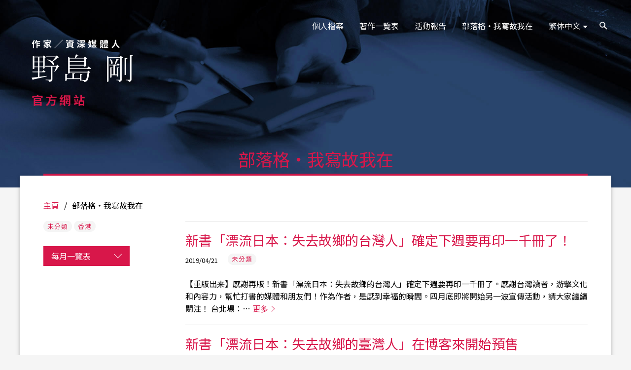

--- FILE ---
content_type: text/html; charset=UTF-8
request_url: https://nojimatsuyoshi.com/zh-tw/blog-zh-tw/
body_size: 10737
content:
<!DOCTYPE html>
<html lang="zh-TW">
<head>
<meta charset="UTF-8">
<meta name="viewport" content="width=device-width, initial-scale=1.0, maximum-scale=1.0, user-scalable=no"/>
<link rel="profile" href="http://gmpg.org/xfn/11">
<link rel="pingback" href="https://nojimatsuyoshi.com/xmlrpc.php">

<meta name='robots' content='index, follow, max-image-preview:large, max-snippet:-1, max-video-preview:-1' />
	<style>img:is([sizes="auto" i], [sizes^="auto," i]) { contain-intrinsic-size: 3000px 1500px }</style>
	<link rel="alternate" href="https://nojimatsuyoshi.com/blog/" hreflang="ja" />
<link rel="alternate" href="https://nojimatsuyoshi.com/zh-cn/blog-zh-cn/" hreflang="zh-CN" />
<link rel="alternate" href="https://nojimatsuyoshi.com/zh-tw/blog-zh-tw/" hreflang="zh-TW" />

	<!-- This site is optimized with the Yoast SEO plugin v26.4 - https://yoast.com/wordpress/plugins/seo/ -->
	<title>部落格・我寫故我在 - 日本資深媒體人 野島剛 官方網站</title>
	<meta name="description" content="日本資深媒體人 野島剛 官方網站・部落格『我寫故我在』" />
	<link rel="canonical" href="https://nojimatsuyoshi.com/zh-tw/blog-zh-tw/" />
	<link rel="next" href="https://nojimatsuyoshi.com/zh-tw/blog-zh-tw/page/2/" />
	<meta property="og:locale" content="zh_TW" />
	<meta property="og:locale:alternate" content="ja_JP" />
	<meta property="og:locale:alternate" content="zh_CN" />
	<meta property="og:type" content="article" />
	<meta property="og:title" content="部落格・我寫故我在 - 日本資深媒體人 野島剛 官方網站" />
	<meta property="og:description" content="日本資深媒體人 野島剛 官方網站・部落格『我寫故我在』" />
	<meta property="og:url" content="https://nojimatsuyoshi.com/zh-tw/blog-zh-tw/" />
	<meta property="og:site_name" content="日本資深媒體人 野島剛 官方網站" />
	<meta name="twitter:card" content="summary_large_image" />
	<script type="application/ld+json" class="yoast-schema-graph">{"@context":"https://schema.org","@graph":[{"@type":["WebPage","CollectionPage"],"@id":"https://nojimatsuyoshi.com/zh-tw/blog-zh-tw/","url":"https://nojimatsuyoshi.com/zh-tw/blog-zh-tw/","name":"部落格・我寫故我在 - 日本資深媒體人 野島剛 官方網站","isPartOf":{"@id":"https://nojimatsuyoshi.com/zh-tw/index-zh-tw/#website"},"datePublished":"2016-05-06T07:23:33+00:00","dateModified":"2016-06-10T06:07:58+00:00","description":"日本資深媒體人 野島剛 官方網站・部落格『我寫故我在』","breadcrumb":{"@id":"https://nojimatsuyoshi.com/zh-tw/blog-zh-tw/#breadcrumb"},"inLanguage":"zh-TW"},{"@type":"BreadcrumbList","@id":"https://nojimatsuyoshi.com/zh-tw/blog-zh-tw/#breadcrumb","itemListElement":[{"@type":"ListItem","position":1,"name":"主頁","item":"https://nojimatsuyoshi.com/zh-tw/index-zh-tw/"},{"@type":"ListItem","position":2,"name":"部落格・我寫故我在"}]},{"@type":"WebSite","@id":"https://nojimatsuyoshi.com/zh-tw/index-zh-tw/#website","url":"https://nojimatsuyoshi.com/zh-tw/index-zh-tw/","name":"日本資深媒體人 野島剛 官方網站","description":"日本資深媒體人 野島剛 官方網站。野島剛的活動趨勢,書,博客,專欄一覽等等。","potentialAction":[{"@type":"SearchAction","target":{"@type":"EntryPoint","urlTemplate":"https://nojimatsuyoshi.com/zh-tw/index-zh-tw/?s={search_term_string}"},"query-input":{"@type":"PropertyValueSpecification","valueRequired":true,"valueName":"search_term_string"}}],"inLanguage":"zh-TW"}]}</script>
	<!-- / Yoast SEO plugin. -->


<link rel='dns-prefetch' href='//code.jquery.com' />
<link rel="alternate" type="application/rss+xml" title="訂閱《日本資深媒體人 野島剛 官方網站》&raquo; 資訊提供" href="https://nojimatsuyoshi.com/zh-tw/feed/" />
<script type="text/javascript">
/* <![CDATA[ */
window._wpemojiSettings = {"baseUrl":"https:\/\/s.w.org\/images\/core\/emoji\/16.0.1\/72x72\/","ext":".png","svgUrl":"https:\/\/s.w.org\/images\/core\/emoji\/16.0.1\/svg\/","svgExt":".svg","source":{"concatemoji":"https:\/\/nojimatsuyoshi.com\/wp-includes\/js\/wp-emoji-release.min.js?ver=6.8.3"}};
/*! This file is auto-generated */
!function(s,n){var o,i,e;function c(e){try{var t={supportTests:e,timestamp:(new Date).valueOf()};sessionStorage.setItem(o,JSON.stringify(t))}catch(e){}}function p(e,t,n){e.clearRect(0,0,e.canvas.width,e.canvas.height),e.fillText(t,0,0);var t=new Uint32Array(e.getImageData(0,0,e.canvas.width,e.canvas.height).data),a=(e.clearRect(0,0,e.canvas.width,e.canvas.height),e.fillText(n,0,0),new Uint32Array(e.getImageData(0,0,e.canvas.width,e.canvas.height).data));return t.every(function(e,t){return e===a[t]})}function u(e,t){e.clearRect(0,0,e.canvas.width,e.canvas.height),e.fillText(t,0,0);for(var n=e.getImageData(16,16,1,1),a=0;a<n.data.length;a++)if(0!==n.data[a])return!1;return!0}function f(e,t,n,a){switch(t){case"flag":return n(e,"\ud83c\udff3\ufe0f\u200d\u26a7\ufe0f","\ud83c\udff3\ufe0f\u200b\u26a7\ufe0f")?!1:!n(e,"\ud83c\udde8\ud83c\uddf6","\ud83c\udde8\u200b\ud83c\uddf6")&&!n(e,"\ud83c\udff4\udb40\udc67\udb40\udc62\udb40\udc65\udb40\udc6e\udb40\udc67\udb40\udc7f","\ud83c\udff4\u200b\udb40\udc67\u200b\udb40\udc62\u200b\udb40\udc65\u200b\udb40\udc6e\u200b\udb40\udc67\u200b\udb40\udc7f");case"emoji":return!a(e,"\ud83e\udedf")}return!1}function g(e,t,n,a){var r="undefined"!=typeof WorkerGlobalScope&&self instanceof WorkerGlobalScope?new OffscreenCanvas(300,150):s.createElement("canvas"),o=r.getContext("2d",{willReadFrequently:!0}),i=(o.textBaseline="top",o.font="600 32px Arial",{});return e.forEach(function(e){i[e]=t(o,e,n,a)}),i}function t(e){var t=s.createElement("script");t.src=e,t.defer=!0,s.head.appendChild(t)}"undefined"!=typeof Promise&&(o="wpEmojiSettingsSupports",i=["flag","emoji"],n.supports={everything:!0,everythingExceptFlag:!0},e=new Promise(function(e){s.addEventListener("DOMContentLoaded",e,{once:!0})}),new Promise(function(t){var n=function(){try{var e=JSON.parse(sessionStorage.getItem(o));if("object"==typeof e&&"number"==typeof e.timestamp&&(new Date).valueOf()<e.timestamp+604800&&"object"==typeof e.supportTests)return e.supportTests}catch(e){}return null}();if(!n){if("undefined"!=typeof Worker&&"undefined"!=typeof OffscreenCanvas&&"undefined"!=typeof URL&&URL.createObjectURL&&"undefined"!=typeof Blob)try{var e="postMessage("+g.toString()+"("+[JSON.stringify(i),f.toString(),p.toString(),u.toString()].join(",")+"));",a=new Blob([e],{type:"text/javascript"}),r=new Worker(URL.createObjectURL(a),{name:"wpTestEmojiSupports"});return void(r.onmessage=function(e){c(n=e.data),r.terminate(),t(n)})}catch(e){}c(n=g(i,f,p,u))}t(n)}).then(function(e){for(var t in e)n.supports[t]=e[t],n.supports.everything=n.supports.everything&&n.supports[t],"flag"!==t&&(n.supports.everythingExceptFlag=n.supports.everythingExceptFlag&&n.supports[t]);n.supports.everythingExceptFlag=n.supports.everythingExceptFlag&&!n.supports.flag,n.DOMReady=!1,n.readyCallback=function(){n.DOMReady=!0}}).then(function(){return e}).then(function(){var e;n.supports.everything||(n.readyCallback(),(e=n.source||{}).concatemoji?t(e.concatemoji):e.wpemoji&&e.twemoji&&(t(e.twemoji),t(e.wpemoji)))}))}((window,document),window._wpemojiSettings);
/* ]]> */
</script>
<style id='wp-emoji-styles-inline-css' type='text/css'>

	img.wp-smiley, img.emoji {
		display: inline !important;
		border: none !important;
		box-shadow: none !important;
		height: 1em !important;
		width: 1em !important;
		margin: 0 0.07em !important;
		vertical-align: -0.1em !important;
		background: none !important;
		padding: 0 !important;
	}
</style>
<link rel='stylesheet' id='wp-block-library-css' href='https://nojimatsuyoshi.com/wp-includes/css/dist/block-library/style.min.css?ver=6.8.3' type='text/css' media='all' />
<style id='classic-theme-styles-inline-css' type='text/css'>
/*! This file is auto-generated */
.wp-block-button__link{color:#fff;background-color:#32373c;border-radius:9999px;box-shadow:none;text-decoration:none;padding:calc(.667em + 2px) calc(1.333em + 2px);font-size:1.125em}.wp-block-file__button{background:#32373c;color:#fff;text-decoration:none}
</style>
<style id='global-styles-inline-css' type='text/css'>
:root{--wp--preset--aspect-ratio--square: 1;--wp--preset--aspect-ratio--4-3: 4/3;--wp--preset--aspect-ratio--3-4: 3/4;--wp--preset--aspect-ratio--3-2: 3/2;--wp--preset--aspect-ratio--2-3: 2/3;--wp--preset--aspect-ratio--16-9: 16/9;--wp--preset--aspect-ratio--9-16: 9/16;--wp--preset--color--black: #000000;--wp--preset--color--cyan-bluish-gray: #abb8c3;--wp--preset--color--white: #ffffff;--wp--preset--color--pale-pink: #f78da7;--wp--preset--color--vivid-red: #cf2e2e;--wp--preset--color--luminous-vivid-orange: #ff6900;--wp--preset--color--luminous-vivid-amber: #fcb900;--wp--preset--color--light-green-cyan: #7bdcb5;--wp--preset--color--vivid-green-cyan: #00d084;--wp--preset--color--pale-cyan-blue: #8ed1fc;--wp--preset--color--vivid-cyan-blue: #0693e3;--wp--preset--color--vivid-purple: #9b51e0;--wp--preset--gradient--vivid-cyan-blue-to-vivid-purple: linear-gradient(135deg,rgba(6,147,227,1) 0%,rgb(155,81,224) 100%);--wp--preset--gradient--light-green-cyan-to-vivid-green-cyan: linear-gradient(135deg,rgb(122,220,180) 0%,rgb(0,208,130) 100%);--wp--preset--gradient--luminous-vivid-amber-to-luminous-vivid-orange: linear-gradient(135deg,rgba(252,185,0,1) 0%,rgba(255,105,0,1) 100%);--wp--preset--gradient--luminous-vivid-orange-to-vivid-red: linear-gradient(135deg,rgba(255,105,0,1) 0%,rgb(207,46,46) 100%);--wp--preset--gradient--very-light-gray-to-cyan-bluish-gray: linear-gradient(135deg,rgb(238,238,238) 0%,rgb(169,184,195) 100%);--wp--preset--gradient--cool-to-warm-spectrum: linear-gradient(135deg,rgb(74,234,220) 0%,rgb(151,120,209) 20%,rgb(207,42,186) 40%,rgb(238,44,130) 60%,rgb(251,105,98) 80%,rgb(254,248,76) 100%);--wp--preset--gradient--blush-light-purple: linear-gradient(135deg,rgb(255,206,236) 0%,rgb(152,150,240) 100%);--wp--preset--gradient--blush-bordeaux: linear-gradient(135deg,rgb(254,205,165) 0%,rgb(254,45,45) 50%,rgb(107,0,62) 100%);--wp--preset--gradient--luminous-dusk: linear-gradient(135deg,rgb(255,203,112) 0%,rgb(199,81,192) 50%,rgb(65,88,208) 100%);--wp--preset--gradient--pale-ocean: linear-gradient(135deg,rgb(255,245,203) 0%,rgb(182,227,212) 50%,rgb(51,167,181) 100%);--wp--preset--gradient--electric-grass: linear-gradient(135deg,rgb(202,248,128) 0%,rgb(113,206,126) 100%);--wp--preset--gradient--midnight: linear-gradient(135deg,rgb(2,3,129) 0%,rgb(40,116,252) 100%);--wp--preset--font-size--small: 13px;--wp--preset--font-size--medium: 20px;--wp--preset--font-size--large: 36px;--wp--preset--font-size--x-large: 42px;--wp--preset--spacing--20: 0.44rem;--wp--preset--spacing--30: 0.67rem;--wp--preset--spacing--40: 1rem;--wp--preset--spacing--50: 1.5rem;--wp--preset--spacing--60: 2.25rem;--wp--preset--spacing--70: 3.38rem;--wp--preset--spacing--80: 5.06rem;--wp--preset--shadow--natural: 6px 6px 9px rgba(0, 0, 0, 0.2);--wp--preset--shadow--deep: 12px 12px 50px rgba(0, 0, 0, 0.4);--wp--preset--shadow--sharp: 6px 6px 0px rgba(0, 0, 0, 0.2);--wp--preset--shadow--outlined: 6px 6px 0px -3px rgba(255, 255, 255, 1), 6px 6px rgba(0, 0, 0, 1);--wp--preset--shadow--crisp: 6px 6px 0px rgba(0, 0, 0, 1);}:where(.is-layout-flex){gap: 0.5em;}:where(.is-layout-grid){gap: 0.5em;}body .is-layout-flex{display: flex;}.is-layout-flex{flex-wrap: wrap;align-items: center;}.is-layout-flex > :is(*, div){margin: 0;}body .is-layout-grid{display: grid;}.is-layout-grid > :is(*, div){margin: 0;}:where(.wp-block-columns.is-layout-flex){gap: 2em;}:where(.wp-block-columns.is-layout-grid){gap: 2em;}:where(.wp-block-post-template.is-layout-flex){gap: 1.25em;}:where(.wp-block-post-template.is-layout-grid){gap: 1.25em;}.has-black-color{color: var(--wp--preset--color--black) !important;}.has-cyan-bluish-gray-color{color: var(--wp--preset--color--cyan-bluish-gray) !important;}.has-white-color{color: var(--wp--preset--color--white) !important;}.has-pale-pink-color{color: var(--wp--preset--color--pale-pink) !important;}.has-vivid-red-color{color: var(--wp--preset--color--vivid-red) !important;}.has-luminous-vivid-orange-color{color: var(--wp--preset--color--luminous-vivid-orange) !important;}.has-luminous-vivid-amber-color{color: var(--wp--preset--color--luminous-vivid-amber) !important;}.has-light-green-cyan-color{color: var(--wp--preset--color--light-green-cyan) !important;}.has-vivid-green-cyan-color{color: var(--wp--preset--color--vivid-green-cyan) !important;}.has-pale-cyan-blue-color{color: var(--wp--preset--color--pale-cyan-blue) !important;}.has-vivid-cyan-blue-color{color: var(--wp--preset--color--vivid-cyan-blue) !important;}.has-vivid-purple-color{color: var(--wp--preset--color--vivid-purple) !important;}.has-black-background-color{background-color: var(--wp--preset--color--black) !important;}.has-cyan-bluish-gray-background-color{background-color: var(--wp--preset--color--cyan-bluish-gray) !important;}.has-white-background-color{background-color: var(--wp--preset--color--white) !important;}.has-pale-pink-background-color{background-color: var(--wp--preset--color--pale-pink) !important;}.has-vivid-red-background-color{background-color: var(--wp--preset--color--vivid-red) !important;}.has-luminous-vivid-orange-background-color{background-color: var(--wp--preset--color--luminous-vivid-orange) !important;}.has-luminous-vivid-amber-background-color{background-color: var(--wp--preset--color--luminous-vivid-amber) !important;}.has-light-green-cyan-background-color{background-color: var(--wp--preset--color--light-green-cyan) !important;}.has-vivid-green-cyan-background-color{background-color: var(--wp--preset--color--vivid-green-cyan) !important;}.has-pale-cyan-blue-background-color{background-color: var(--wp--preset--color--pale-cyan-blue) !important;}.has-vivid-cyan-blue-background-color{background-color: var(--wp--preset--color--vivid-cyan-blue) !important;}.has-vivid-purple-background-color{background-color: var(--wp--preset--color--vivid-purple) !important;}.has-black-border-color{border-color: var(--wp--preset--color--black) !important;}.has-cyan-bluish-gray-border-color{border-color: var(--wp--preset--color--cyan-bluish-gray) !important;}.has-white-border-color{border-color: var(--wp--preset--color--white) !important;}.has-pale-pink-border-color{border-color: var(--wp--preset--color--pale-pink) !important;}.has-vivid-red-border-color{border-color: var(--wp--preset--color--vivid-red) !important;}.has-luminous-vivid-orange-border-color{border-color: var(--wp--preset--color--luminous-vivid-orange) !important;}.has-luminous-vivid-amber-border-color{border-color: var(--wp--preset--color--luminous-vivid-amber) !important;}.has-light-green-cyan-border-color{border-color: var(--wp--preset--color--light-green-cyan) !important;}.has-vivid-green-cyan-border-color{border-color: var(--wp--preset--color--vivid-green-cyan) !important;}.has-pale-cyan-blue-border-color{border-color: var(--wp--preset--color--pale-cyan-blue) !important;}.has-vivid-cyan-blue-border-color{border-color: var(--wp--preset--color--vivid-cyan-blue) !important;}.has-vivid-purple-border-color{border-color: var(--wp--preset--color--vivid-purple) !important;}.has-vivid-cyan-blue-to-vivid-purple-gradient-background{background: var(--wp--preset--gradient--vivid-cyan-blue-to-vivid-purple) !important;}.has-light-green-cyan-to-vivid-green-cyan-gradient-background{background: var(--wp--preset--gradient--light-green-cyan-to-vivid-green-cyan) !important;}.has-luminous-vivid-amber-to-luminous-vivid-orange-gradient-background{background: var(--wp--preset--gradient--luminous-vivid-amber-to-luminous-vivid-orange) !important;}.has-luminous-vivid-orange-to-vivid-red-gradient-background{background: var(--wp--preset--gradient--luminous-vivid-orange-to-vivid-red) !important;}.has-very-light-gray-to-cyan-bluish-gray-gradient-background{background: var(--wp--preset--gradient--very-light-gray-to-cyan-bluish-gray) !important;}.has-cool-to-warm-spectrum-gradient-background{background: var(--wp--preset--gradient--cool-to-warm-spectrum) !important;}.has-blush-light-purple-gradient-background{background: var(--wp--preset--gradient--blush-light-purple) !important;}.has-blush-bordeaux-gradient-background{background: var(--wp--preset--gradient--blush-bordeaux) !important;}.has-luminous-dusk-gradient-background{background: var(--wp--preset--gradient--luminous-dusk) !important;}.has-pale-ocean-gradient-background{background: var(--wp--preset--gradient--pale-ocean) !important;}.has-electric-grass-gradient-background{background: var(--wp--preset--gradient--electric-grass) !important;}.has-midnight-gradient-background{background: var(--wp--preset--gradient--midnight) !important;}.has-small-font-size{font-size: var(--wp--preset--font-size--small) !important;}.has-medium-font-size{font-size: var(--wp--preset--font-size--medium) !important;}.has-large-font-size{font-size: var(--wp--preset--font-size--large) !important;}.has-x-large-font-size{font-size: var(--wp--preset--font-size--x-large) !important;}
:where(.wp-block-post-template.is-layout-flex){gap: 1.25em;}:where(.wp-block-post-template.is-layout-grid){gap: 1.25em;}
:where(.wp-block-columns.is-layout-flex){gap: 2em;}:where(.wp-block-columns.is-layout-grid){gap: 2em;}
:root :where(.wp-block-pullquote){font-size: 1.5em;line-height: 1.6;}
</style>
<link rel='stylesheet' id='nojima-style-css' href='https://nojimatsuyoshi.com/wp-content/themes/nojima/style.css?ver=6.8.3' type='text/css' media='all' />
<script type="text/javascript" src="//code.jquery.com/jquery-2.1.3.min.js?ver=1.0" id="jquery-js"></script>
<script type="text/javascript" src="https://nojimatsuyoshi.com/wp-content/themes/nojima/js/scripts.min.js?ver=1.0" id="scripts-js"></script>
<link rel="https://api.w.org/" href="https://nojimatsuyoshi.com/wp-json/" /><link rel="EditURI" type="application/rsd+xml" title="RSD" href="https://nojimatsuyoshi.com/xmlrpc.php?rsd" />
<meta name="generator" content="WordPress 6.8.3" />
<link rel="stylesheet" href="//fonts.googleapis.com/earlyaccess/notosanstc.css"><meta property="og:image" content="https://nojimatsuyoshi.com/wp-content/themes/nojima/img/ogp-zh-tw.jpg" /><!-- Google tag (gtag.js) -->
<script async src="https://www.googletagmanager.com/gtag/js?id=G-YLCLMGRL5H"></script>
<script>
  window.dataLayer = window.dataLayer || [];
  function gtag(){dataLayer.push(arguments);}
  gtag('js', new Date());

  gtag('config', 'G-YLCLMGRL5H');
</script>
</head>

<body class="blog wp-theme-nojima group-blog hfeed">
	<div id="fb-root"></div>
	<script>(function(d, s, id) {
		var js, fjs = d.getElementsByTagName(s)[0];
		if (d.getElementById(id)) return;
		js = d.createElement(s); js.id = id;
		js.src = "//connect.facebook.net/ja_JP/sdk.js#xfbml=1&version=v2.6&appId=868607989952163";
		fjs.parentNode.insertBefore(js, fjs);
	}(document, 'script', 'facebook-jssdk'));
	</script>

	<a class="skip-link sr-only" href="#main">Skip to content</a>

	<div class="canvas" data-offcanvas>
		<div class="on-canvas" data-offcanvas-content>

			<header class="header">
				<div class="container">
					<h1 class="logo zh-tw ">
						<a href="https://nojimatsuyoshi.com/zh-tw/index-zh-tw/">
													<img class="hide-xsmall hide-small" src="https://nojimatsuyoshi.com/wp-content/themes/nojima/img/logo-zh-tw.png" alt="" width="206" height="135" style="width:206px;">
						    <img class="hide-medium hide-large hide-xlarge" src="https://nojimatsuyoshi.com/wp-content/themes/nojima/img/logo-zh-tw--s.png" aria-hidden="true">
					    											    </a>
				    </h1>
					<nav class="nav float-right hide-xsmall hide-small">
						<ul class="button-group ">
							<li><a href="/zh-tw/" class="button" type="button">主頁</a></li>
						    <li><a href="/zh-tw/profile-zh-tw/" class="button" type="button">個人檔案</a></li>
						    <li><a href="/zh-tw/books-zh-tw/" class="button" type="button">著作一覽表</a></li>
						    <li><a href="/zh-tw/activities-zh-tw/" class="button" type="button">活動報告 </a></li>
						    <li><a href="/zh-tw/blog-zh-tw/" class="button" type="button">部落格・我寫故我在</a></li>
						    <li class="link--interact">
						    	<button class="button js-lang" type="button" data-drop="#drop-lang">繁体中文<span class="caret-down"></span></button>
						        <ul class="drop drop--down" id="drop-lang">
							        	<li class="lang-item lang-item-51 lang-item-ja lang-item-first"><a lang="ja" hreflang="ja" href="https://nojimatsuyoshi.com/blog/">日本語</a></li>
	<li class="lang-item lang-item-79 lang-item-zh-cn"><a lang="zh-CN" hreflang="zh-CN" href="https://nojimatsuyoshi.com/zh-cn/blog-zh-cn/">簡体中文</a></li>
	<li class="lang-item lang-item-83 lang-item-zh-tw current-lang"><a lang="zh-TW" hreflang="zh-TW" href="https://nojimatsuyoshi.com/zh-tw/blog-zh-tw/" aria-current="true">繁体中文</a></li>
						        </ul>
						    </li>
						    <li class="link--interact">
						    	<button class="button js-search" type="button" data-drop="#drop-search">搜索</button>
						    </li>
						</ul>
						<form id="drop-search" class="searchform drop drop--down" role="search" method="get" id="searchform" action="/zh-tw/" >
							<div class="input-group">
							    <input placeholder="搜索" class="input s" type="search" value="" name="s">
							    <button type="submit" class="button">搜索</button>
							</div>
						</form>
					</nav>

								</div>
								<div class="page-header container">
											<h1 class="page-title">部落格・我寫故我在</h1>
									</div>
							</header>

			<main id="main" class="main">
	<div class="container">
		<div class="grid">
			<div class="col span-12">
				<nav class="breadcrumb">
<ul>
<li><a href="https://nojimatsuyoshi.com/" class="home">主頁</a></li>
<li>/</li>
<li>部落格・我寫故我在</li></ul>
</nav>
			</div>
		</div>

		<div class="grid">
			<div class="pin-container">
				<div class="section pin col span-3 hide-xsmall hide-small">
					<ul class="blog__cat-nav">
							<li class="cat-item cat-item-85"><a href="https://nojimatsuyoshi.com/zh-tw/category/%e6%9c%aa%e5%88%86%e9%a1%9e-zh-tw/">未分類</a>
</li>
	<li class="cat-item cat-item-97"><a href="https://nojimatsuyoshi.com/zh-tw/category/%e9%a6%99%e6%b8%af/">香港</a>
</li>
					</ul>
					<select class="blog__date-nav input" name="archive-dropdown" onChange='document.location.href=this.options[this.selectedIndex].value;'>
					  <option disabled selected>每月一覽表</option>
					  	<option value='https://nojimatsuyoshi.com/zh-tw/2019/04/'> 2019 年 4 月 &nbsp;(1)</option>
	<option value='https://nojimatsuyoshi.com/zh-tw/2019/02/'> 2019 年 2 月 &nbsp;(1)</option>
	<option value='https://nojimatsuyoshi.com/zh-tw/2019/01/'> 2019 年 1 月 &nbsp;(1)</option>
	<option value='https://nojimatsuyoshi.com/zh-tw/2018/05/'> 2018 年 5 月 &nbsp;(1)</option>
	<option value='https://nojimatsuyoshi.com/zh-tw/2018/04/'> 2018 年 4 月 &nbsp;(1)</option>
	<option value='https://nojimatsuyoshi.com/zh-tw/2018/03/'> 2018 年 3 月 &nbsp;(1)</option>
	<option value='https://nojimatsuyoshi.com/zh-tw/2018/01/'> 2018 年 1 月 &nbsp;(1)</option>
	<option value='https://nojimatsuyoshi.com/zh-tw/2017/11/'> 2017 年 11 月 &nbsp;(1)</option>
	<option value='https://nojimatsuyoshi.com/zh-tw/2017/10/'> 2017 年 10 月 &nbsp;(3)</option>
	<option value='https://nojimatsuyoshi.com/zh-tw/2017/07/'> 2017 年 7 月 &nbsp;(1)</option>
	<option value='https://nojimatsuyoshi.com/zh-tw/2017/06/'> 2017 年 6 月 &nbsp;(2)</option>
	<option value='https://nojimatsuyoshi.com/zh-tw/2017/05/'> 2017 年 5 月 &nbsp;(4)</option>
	<option value='https://nojimatsuyoshi.com/zh-tw/2017/03/'> 2017 年 3 月 &nbsp;(11)</option>
	<option value='https://nojimatsuyoshi.com/zh-tw/2016/05/'> 2016 年 5 月 &nbsp;(2)</option>
					</select>
				</div>
				<div class="section blog-entries col span-12 medium-9 large-9 end">
					<div class="loading loading--prev" style="display: none;"></div>
					<div class="blog-entry-wrap">
						<div class="blog-entry"
							data-page="1"
							data-url="/zh-tw/blog-zh-tw/"
							data-prev-url=""
							data-next-url="https://nojimatsuyoshi.com/zh-tw/blog-zh-tw/page/2/">
						
							
							
<article>
	<header class="entry-header">
		<h2 class="entry-title"><a href="https://nojimatsuyoshi.com/zh-tw/2019/04/21/4696/" rel="bookmark">新書「漂流日本：失去故鄉的台灣人」確定下週要再印一千冊了！</a></h2>		<small class="entry-meta">2019/04/21</small>
		<small class="cat-item"><a href="https://nojimatsuyoshi.com/zh-tw/category/%e6%9c%aa%e5%88%86%e9%a1%9e-zh-tw/" rel="category tag">未分類</a></small>
	</header>

	<div class="entry-content">
	<p>【重版出来】感謝再版！新書「漂流日本：失去故鄉的台灣人」確定下週要再印一千冊了。感謝台灣讀者，游擊文化和內容力，幫忙打書的媒體和朋友們！作為作者，是感到幸福的瞬間。四月底即將開始另一波宣傳活動，請大家繼續關注！ 台北場：… <a class="read-more" href="https://nojimatsuyoshi.com/zh-tw/2019/04/21/4696/" class="more-link">更多</a></p>
	</div>
</article>

							
							
<article>
	<header class="entry-header">
		<h2 class="entry-title"><a href="https://nojimatsuyoshi.com/zh-tw/2019/02/24/%e6%96%b0%e6%9b%b8%e3%80%8c%e6%bc%82%e6%b5%81%e6%97%a5%e6%9c%ac%ef%bc%9a%e5%a4%b1%e5%8e%bb%e6%95%85%e9%84%89%e7%9a%84%e8%87%ba%e7%81%a3%e4%ba%ba%e3%80%8d%e5%9c%a8%e5%8d%9a%e5%ae%a2%e4%be%86%e9%96%8b/" rel="bookmark">新書「漂流日本：失去故鄉的臺灣人」在博客來開始預售</a></h2>		<small class="entry-meta">2019/02/24</small>
		<small class="cat-item"><a href="https://nojimatsuyoshi.com/zh-tw/category/%e6%9c%aa%e5%88%86%e9%a1%9e-zh-tw/" rel="category tag">未分類</a></small>
	</header>

	<div class="entry-content">
	<p>新書「漂流日本：失去故鄉的臺灣人」，終於在博客來開始預售了！！請大家幫忙宣傳和購買～ https://www.books.com.tw/products/0010814780 「タイワニーズ　故郷喪失者の物語」台湾版の予… <a class="read-more" href="https://nojimatsuyoshi.com/zh-tw/2019/02/24/%e6%96%b0%e6%9b%b8%e3%80%8c%e6%bc%82%e6%b5%81%e6%97%a5%e6%9c%ac%ef%bc%9a%e5%a4%b1%e5%8e%bb%e6%95%85%e9%84%89%e7%9a%84%e8%87%ba%e7%81%a3%e4%ba%ba%e3%80%8d%e5%9c%a8%e5%8d%9a%e5%ae%a2%e4%be%86%e9%96%8b/" class="more-link">更多</a></p>
	</div>
</article>

							
							
<article>
	<header class="entry-header">
		<h2 class="entry-title"><a href="https://nojimatsuyoshi.com/zh-tw/2019/01/25/%e5%b0%88%e8%a8%aa%e9%9f%93%e5%9c%8b%e7%91%9c%e7%9a%84%e5%a0%b1%e5%b0%8e%e5%8f%8d%e9%9f%bf%e7%9c%9f%e5%a4%a7%ef%bc%81/" rel="bookmark">專訪韓國瑜的報導反響真大！</a></h2>		<small class="entry-meta">2019/01/25</small>
		<small class="cat-item"><a href="https://nojimatsuyoshi.com/zh-tw/category/%e6%9c%aa%e5%88%86%e9%a1%9e-zh-tw/" rel="category tag">未分類</a></small>
	</header>

	<div class="entry-content">
	<p>這幾天突然增加來自台灣的FB友申請，覺得怪怪，後來發現天下雜誌發表的韓國瑜高雄市長的專訪被他本人介紹到他的FB和LINE，就天下的點擊率暴增從一萬到十萬了。台灣媒體十幾家介紹我專訪的內容，中國時報寫了頭版頭條，令人嚇到。… <a class="read-more" href="https://nojimatsuyoshi.com/zh-tw/2019/01/25/%e5%b0%88%e8%a8%aa%e9%9f%93%e5%9c%8b%e7%91%9c%e7%9a%84%e5%a0%b1%e5%b0%8e%e5%8f%8d%e9%9f%bf%e7%9c%9f%e5%a4%a7%ef%bc%81/" class="more-link">更多</a></p>
	</div>
</article>

							
							
<article>
	<header class="entry-header">
		<h2 class="entry-title"><a href="https://nojimatsuyoshi.com/zh-tw/2018/05/12/%e9%80%99%e6%ac%a1%e6%88%91%e5%b0%b1%e4%bb%bb%e4%b8%96%e7%95%8c%e4%b8%80%e5%91%a8%e7%9a%84%e5%ae%a2%e8%88%b9%e3%80%8c%e5%92%8c%e5%b9%b3%e8%88%b9%e3%80%8d%e4%b8%8a%e7%9a%84%e3%80%8c%e6%b0%b4%e5%85%88/" rel="bookmark">這次我就任世界一周的客船「和平船」上的「水先案内人」</a></h2>		<small class="entry-meta">2018/05/12</small>
		<small class="cat-item">未分類</small>
	</header>

	<div class="entry-content">
	<p>　我昨天開始乘坐世界一周的客船「和平船」，今天出發了橫濱港。 　這次我就任船上的「水先案内人」，就是要給客人幾乎每天用日文和中文的講座任務。經過神戶，基隆，新加坡，最後走到斯里蘭卡的一個月，基本上一直在船上了。 　這個時… <a class="read-more" href="https://nojimatsuyoshi.com/zh-tw/2018/05/12/%e9%80%99%e6%ac%a1%e6%88%91%e5%b0%b1%e4%bb%bb%e4%b8%96%e7%95%8c%e4%b8%80%e5%91%a8%e7%9a%84%e5%ae%a2%e8%88%b9%e3%80%8c%e5%92%8c%e5%b9%b3%e8%88%b9%e3%80%8d%e4%b8%8a%e7%9a%84%e3%80%8c%e6%b0%b4%e5%85%88/" class="more-link">更多</a></p>
	</div>
</article>

							
							
<article>
	<header class="entry-header">
		<h2 class="entry-title"><a href="https://nojimatsuyoshi.com/zh-tw/2018/04/09/%e5%a4%9a%e8%aa%9e%e8%a8%80%e7%b6%b2%e7%ab%99nippon-com%e7%9a%84%e7%b9%81%e9%ab%94%e5%ad%97%e7%89%88%ef%bc%8c3%e6%9c%88%e4%b8%80%e5%80%8b%e6%9c%88%e7%9a%84%e9%bb%9e%e6%93%8a%e9%87%8f%e5%86%8d%e4%b8%80/" rel="bookmark">多語言網站nippon.com的繁體字版，3月一個月的點擊量再一次突破最高紀錄了！</a></h2>		<small class="entry-meta">2018/04/09</small>
		<small class="cat-item">未分類</small>
	</header>

	<div class="entry-content">
	<p>　多語言網站nippon.com的繁體字版，3月一個月的點擊量再一次突破最高紀錄了！ 　我就任社外資深編輯的這半年以來，為了擴大繁體字版的影響力，大幅地加強文章的內容和數量，點擊量增加五倍以上，其結果已經看見了。我對讀者… <a class="read-more" href="https://nojimatsuyoshi.com/zh-tw/2018/04/09/%e5%a4%9a%e8%aa%9e%e8%a8%80%e7%b6%b2%e7%ab%99nippon-com%e7%9a%84%e7%b9%81%e9%ab%94%e5%ad%97%e7%89%88%ef%bc%8c3%e6%9c%88%e4%b8%80%e5%80%8b%e6%9c%88%e7%9a%84%e9%bb%9e%e6%93%8a%e9%87%8f%e5%86%8d%e4%b8%80/" class="more-link">更多</a></p>
	</div>
</article>

							
							
<article>
	<header class="entry-header">
		<h2 class="entry-title"><a href="https://nojimatsuyoshi.com/zh-tw/2018/03/26/%e5%9c%a8%e5%8f%b0%e6%97%a5%e6%9c%ac%e4%bd%9c%e5%ae%b6%e6%a0%96%e6%9d%a5%e5%85%89%e5%b0%8f%e5%a7%90%e7%9a%84%e6%96%b0%e6%9b%b8%e3%80%8c%e5%b1%b1%e5%8f%a3%ef%bc%8c%e8%a5%bf%e4%ba%ac%e9%83%bd%e7%9a%84/" rel="bookmark">在台日本作家栖来光小姐的新書「山口，西京都的古城之美」一定會成為台灣與山口的橋樑</a></h2>		<small class="entry-meta">2018/03/26</small>
		<small class="cat-item">未分類</small>
	</header>

	<div class="entry-content">
	<p>　在台日本作家栖来光小姐的新書「山口，西京都的古城之美」終於上市了。栖来也是是一位nippon.com的主力作家,接著「在台灣尋找Y字路」，她在台灣的第二本著作。 　沒想到山口和台灣的緣分這麼深，日本時代19位總督其中，… <a class="read-more" href="https://nojimatsuyoshi.com/zh-tw/2018/03/26/%e5%9c%a8%e5%8f%b0%e6%97%a5%e6%9c%ac%e4%bd%9c%e5%ae%b6%e6%a0%96%e6%9d%a5%e5%85%89%e5%b0%8f%e5%a7%90%e7%9a%84%e6%96%b0%e6%9b%b8%e3%80%8c%e5%b1%b1%e5%8f%a3%ef%bc%8c%e8%a5%bf%e4%ba%ac%e9%83%bd%e7%9a%84/" class="more-link">更多</a></p>
	</div>
</article>

							
							
<article>
	<header class="entry-header">
		<h2 class="entry-title"><a href="https://nojimatsuyoshi.com/zh-tw/2018/01/18/%e4%bb%8a%e5%b9%b4%e9%96%8b%e5%a7%8b%e5%9c%a8%e5%8f%b0%e7%81%a3%e7%9a%84%e8%98%8b%e6%9e%9c%e6%97%a5%e5%a0%b1%e5%af%ab%e5%b0%88%e6%ac%84%e3%80%8c%e8%98%8b%e4%b8%ad%e4%bf%a1%e3%80%8d/" rel="bookmark">今年開始在台灣的蘋果日報寫專欄「蘋中信」</a></h2>		<small class="entry-meta">2018/01/18</small>
		<small class="cat-item">未分類</small>
	</header>

	<div class="entry-content">
	<p>今年開始我在台灣的蘋果日報寫專欄，這個專欄「蘋中信」有作者的公仔，圖案是這樣子，頭很大。 專欄今天是第一篇，一個月要寫兩篇，拜託大家關注！ 野島剛專欄：台灣道路簡直和「戰場」無異 | 蘋果日報 （出版時間：2018/01… <a class="read-more" href="https://nojimatsuyoshi.com/zh-tw/2018/01/18/%e4%bb%8a%e5%b9%b4%e9%96%8b%e5%a7%8b%e5%9c%a8%e5%8f%b0%e7%81%a3%e7%9a%84%e8%98%8b%e6%9e%9c%e6%97%a5%e5%a0%b1%e5%af%ab%e5%b0%88%e6%ac%84%e3%80%8c%e8%98%8b%e4%b8%ad%e4%bf%a1%e3%80%8d/" class="more-link">更多</a></p>
	</div>
</article>

							
							
<article>
	<header class="entry-header">
		<h2 class="entry-title"><a href="https://nojimatsuyoshi.com/zh-tw/2017/11/16/%e5%9c%a8%e5%a4%a9%e4%b8%8b%e9%9b%9c%e8%aa%8c%e5%b0%88%e6%ac%84%e5%af%ab%e4%ba%86%e4%b8%80%e7%af%87%e7%ac%ac%e4%b8%80%e6%ac%a1%e5%8f%b0%e7%81%a3%e7%92%b0%e5%b3%b6%e7%9a%84%e5%bf%83/" rel="bookmark">在天下雜誌專欄寫了一篇”第一次台灣環島”的心裏話</a></h2>		<small class="entry-meta">2017/11/16</small>
		<small class="cat-item">未分類</small>
	</header>

	<div class="entry-content">
	<p>　我上個月完成第一次台灣環島。在天下雜誌專欄寫了一篇心裏話。 　這篇文章本來為紙本的天下雜誌每月一次的專欄寫的。一般來說，先出了紙本，後來網絡上也發布了。但這一次天下雜誌的吳總編看完這篇後，覺得值得提前上線。 　其實，環… <a class="read-more" href="https://nojimatsuyoshi.com/zh-tw/2017/11/16/%e5%9c%a8%e5%a4%a9%e4%b8%8b%e9%9b%9c%e8%aa%8c%e5%b0%88%e6%ac%84%e5%af%ab%e4%ba%86%e4%b8%80%e7%af%87%e7%ac%ac%e4%b8%80%e6%ac%a1%e5%8f%b0%e7%81%a3%e7%92%b0%e5%b3%b6%e7%9a%84%e5%bf%83/" class="more-link">更多</a></p>
	</div>
</article>

							
							
<article>
	<header class="entry-header">
		<h2 class="entry-title"><a href="https://nojimatsuyoshi.com/zh-tw/2017/10/23/%e3%80%8a%e8%87%a5%e9%81%8a%e3%80%8b%e4%b8%ad%e6%96%87%e7%89%88%e5%90%8d%e4%ba%ba%e6%8e%a8%e8%96%a6/" rel="bookmark">《臥遊》中文版名人推薦</a></h2>		<small class="entry-meta">2017/10/23</small>
		<small class="cat-item"><a href="https://nojimatsuyoshi.com/zh-tw/category/%e6%9c%aa%e5%88%86%e9%a1%9e-zh-tw/" rel="category tag">未分類</a></small>
	</header>

	<div class="entry-content">
	<p>　寫過「兩個故宮的離合」與「故宮90話」兩本有關故宮的書，最近以美術專家的身分，受邀做一些發言的機會比較多。其實我不是真正的美術專家，但對一些問題，包括故宮和中國美術，做過較為深入的調查和訪談，自己能夠累積了比較多的知識… <a class="read-more" href="https://nojimatsuyoshi.com/zh-tw/2017/10/23/%e3%80%8a%e8%87%a5%e9%81%8a%e3%80%8b%e4%b8%ad%e6%96%87%e7%89%88%e5%90%8d%e4%ba%ba%e6%8e%a8%e8%96%a6/" class="more-link">更多</a></p>
	</div>
</article>

							
							
<article>
	<header class="entry-header">
		<h2 class="entry-title"><a href="https://nojimatsuyoshi.com/zh-tw/2017/10/11/%e5%9c%a8%e5%8c%97%e6%b5%b7%e9%81%93%e5%a4%a7%e5%ad%b8%e5%8f%83%e5%8a%a0%e4%ba%86%e3%80%8c%e5%8f%b0%e7%81%a3%e7%82%ba%e4%bb%80%e9%ba%bc%e8%83%bd%e5%af%a6%e7%8f%be%e4%ba%9e%e6%b4%b2%e7%ac%ac%e4%b8%80/" rel="bookmark">在北海道大學參加了「台灣為什麼能實現亞洲第一婚姻平權？」研討會</a></h2>		<small class="entry-meta">2017/10/11</small>
		<small class="cat-item">未分類</small>
	</header>

	<div class="entry-content">
	<p>我今天參加在北海道大學舉辦的「台灣為什麼能實現亞洲第一婚姻平權？」研討會。 以鈴木賢教授為策劃，從台灣邀請了兩位專家－呂欣潔和鄧筑媛，深入討論了。收穫很多！ <a class="read-more" href="https://nojimatsuyoshi.com/zh-tw/2017/10/11/%e5%9c%a8%e5%8c%97%e6%b5%b7%e9%81%93%e5%a4%a7%e5%ad%b8%e5%8f%83%e5%8a%a0%e4%ba%86%e3%80%8c%e5%8f%b0%e7%81%a3%e7%82%ba%e4%bb%80%e9%ba%bc%e8%83%bd%e5%af%a6%e7%8f%be%e4%ba%9e%e6%b4%b2%e7%ac%ac%e4%b8%80/" class="more-link">更多</a></p>
	</div>
</article>

							
							
												</div>
					</div>
					<div class="loading loading--next" style="display: none;"></div>
				</div>
			</div>
		</div>

	</div>

			</main>

			<footer class="footer">
				<div class="container">
											<p>&#169; 2025 Nojima Tsuyoshi</p>
									</div>
			</footer>

		</div>
		<nav class="off-canvas off-canvas--left" id="left-sidebar" data-offcanvas-sidebar="left">
			            <ul>
	            <li><a href="/zh-tw/" class="button" type="button">主頁</a></li>
			    <li><a href="/zh-tw/profile-zh-tw/" class="button" type="button">個人檔案</a></li>
			    <li><a href="/zh-tw/books-zh-tw/" class="button" type="button">著作一覽表</a></li>
			    <li><a href="/zh-tw/activities-zh-tw/" class="button" type="button">活動報告 </a></li>
			    <li><a href="/zh-tw/blog-zh-tw/" class="button" type="button">部落格・我寫故我在</a></li>
			    <li class="clear-fix">
			        <ul class="lang-switcher">
			            	<li class="lang-item lang-item-51 lang-item-ja lang-item-first"><a lang="ja" hreflang="ja" href="https://nojimatsuyoshi.com/blog/">日本語</a></li>
	<li class="lang-item lang-item-79 lang-item-zh-cn"><a lang="zh-CN" hreflang="zh-CN" href="https://nojimatsuyoshi.com/zh-cn/blog-zh-cn/">簡体中文</a></li>
	<li class="lang-item lang-item-83 lang-item-zh-tw current-lang"><a lang="zh-TW" hreflang="zh-TW" href="https://nojimatsuyoshi.com/zh-tw/blog-zh-tw/" aria-current="true">繁体中文</a></li>
			        </ul>
			    </li>
			    <li>
				    <form role="search" method="get" id="searchform-s" action="/zh-tw/" >
						<input placeholder="搜索" type="text" value="" name="s" class="s" />
					</form>
				</li>
			</ul>
        </nav>
        <button class="hamburger js-open-sidebar hide-medium hide-large hide-xlarge" type="button"><span>Toggle Menu</span></button>
	</div>


<script type="speculationrules">
{"prefetch":[{"source":"document","where":{"and":[{"href_matches":"\/*"},{"not":{"href_matches":["\/wp-*.php","\/wp-admin\/*","\/wp-content\/uploads\/*","\/wp-content\/*","\/wp-content\/plugins\/*","\/wp-content\/themes\/nojima\/*","\/*\\?(.+)"]}},{"not":{"selector_matches":"a[rel~=\"nofollow\"]"}},{"not":{"selector_matches":".no-prefetch, .no-prefetch a"}}]},"eagerness":"conservative"}]}
</script>
<script type="text/javascript" src="https://nojimatsuyoshi.com/wp-content/themes/nojima/js/skip-link-focus-fix.js?ver=20151215" id="nojima-skip-link-focus-fix-js"></script>
	<script>init();</script>
	
</body>
</html>


--- FILE ---
content_type: text/html; charset=UTF-8
request_url: https://nojimatsuyoshi.com/zh-tw/blog-zh-tw/page/2/
body_size: 10196
content:
<!DOCTYPE html>
<html lang="zh-TW">
<head>
<meta charset="UTF-8">
<meta name="viewport" content="width=device-width, initial-scale=1.0, maximum-scale=1.0, user-scalable=no"/>
<link rel="profile" href="http://gmpg.org/xfn/11">
<link rel="pingback" href="https://nojimatsuyoshi.com/xmlrpc.php">

<meta name='robots' content='index, follow, max-image-preview:large, max-snippet:-1, max-video-preview:-1' />
	<style>img:is([sizes="auto" i], [sizes^="auto," i]) { contain-intrinsic-size: 3000px 1500px }</style>
	
	<!-- This site is optimized with the Yoast SEO plugin v26.4 - https://yoast.com/wordpress/plugins/seo/ -->
	<title>部落格・我寫故我在 - 第 2 頁，總計 4 頁 - 日本資深媒體人 野島剛 官方網站</title>
	<meta name="description" content="日本資深媒體人 野島剛 官方網站・部落格『我寫故我在』" />
	<link rel="canonical" href="https://nojimatsuyoshi.com/zh-tw/blog-zh-tw/page/2/" />
	<link rel="prev" href="https://nojimatsuyoshi.com/zh-tw/blog-zh-tw/" />
	<link rel="next" href="https://nojimatsuyoshi.com/zh-tw/blog-zh-tw/page/3/" />
	<meta property="og:locale" content="zh_TW" />
	<meta property="og:locale:alternate" content="ja_JP" />
	<meta property="og:locale:alternate" content="zh_CN" />
	<meta property="og:type" content="article" />
	<meta property="og:title" content="部落格・我寫故我在 - 第 2 頁，總計 4 頁 - 日本資深媒體人 野島剛 官方網站" />
	<meta property="og:description" content="日本資深媒體人 野島剛 官方網站・部落格『我寫故我在』" />
	<meta property="og:url" content="https://nojimatsuyoshi.com/zh-tw/blog-zh-tw/" />
	<meta property="og:site_name" content="日本資深媒體人 野島剛 官方網站" />
	<meta name="twitter:card" content="summary_large_image" />
	<script type="application/ld+json" class="yoast-schema-graph">{"@context":"https://schema.org","@graph":[{"@type":["WebPage","CollectionPage"],"@id":"https://nojimatsuyoshi.com/zh-tw/blog-zh-tw/","url":"https://nojimatsuyoshi.com/zh-tw/blog-zh-tw/page/2/","name":"部落格・我寫故我在 - 第 2 頁，總計 4 頁 - 日本資深媒體人 野島剛 官方網站","isPartOf":{"@id":"https://nojimatsuyoshi.com/zh-tw/index-zh-tw/#website"},"datePublished":"2016-05-06T07:23:33+00:00","dateModified":"2016-06-10T06:07:58+00:00","description":"日本資深媒體人 野島剛 官方網站・部落格『我寫故我在』","breadcrumb":{"@id":"https://nojimatsuyoshi.com/zh-tw/blog-zh-tw/page/2/#breadcrumb"},"inLanguage":"zh-TW"},{"@type":"BreadcrumbList","@id":"https://nojimatsuyoshi.com/zh-tw/blog-zh-tw/page/2/#breadcrumb","itemListElement":[{"@type":"ListItem","position":1,"name":"主頁","item":"https://nojimatsuyoshi.com/zh-tw/index-zh-tw/"},{"@type":"ListItem","position":2,"name":"部落格・我寫故我在"}]},{"@type":"WebSite","@id":"https://nojimatsuyoshi.com/zh-tw/index-zh-tw/#website","url":"https://nojimatsuyoshi.com/zh-tw/index-zh-tw/","name":"日本資深媒體人 野島剛 官方網站","description":"日本資深媒體人 野島剛 官方網站。野島剛的活動趨勢,書,博客,專欄一覽等等。","potentialAction":[{"@type":"SearchAction","target":{"@type":"EntryPoint","urlTemplate":"https://nojimatsuyoshi.com/zh-tw/index-zh-tw/?s={search_term_string}"},"query-input":{"@type":"PropertyValueSpecification","valueRequired":true,"valueName":"search_term_string"}}],"inLanguage":"zh-TW"}]}</script>
	<!-- / Yoast SEO plugin. -->


<link rel='dns-prefetch' href='//code.jquery.com' />
<link rel="alternate" type="application/rss+xml" title="訂閱《日本資深媒體人 野島剛 官方網站》&raquo; 資訊提供" href="https://nojimatsuyoshi.com/zh-tw/feed/" />
<script type="text/javascript">
/* <![CDATA[ */
window._wpemojiSettings = {"baseUrl":"https:\/\/s.w.org\/images\/core\/emoji\/16.0.1\/72x72\/","ext":".png","svgUrl":"https:\/\/s.w.org\/images\/core\/emoji\/16.0.1\/svg\/","svgExt":".svg","source":{"concatemoji":"https:\/\/nojimatsuyoshi.com\/wp-includes\/js\/wp-emoji-release.min.js?ver=6.8.3"}};
/*! This file is auto-generated */
!function(s,n){var o,i,e;function c(e){try{var t={supportTests:e,timestamp:(new Date).valueOf()};sessionStorage.setItem(o,JSON.stringify(t))}catch(e){}}function p(e,t,n){e.clearRect(0,0,e.canvas.width,e.canvas.height),e.fillText(t,0,0);var t=new Uint32Array(e.getImageData(0,0,e.canvas.width,e.canvas.height).data),a=(e.clearRect(0,0,e.canvas.width,e.canvas.height),e.fillText(n,0,0),new Uint32Array(e.getImageData(0,0,e.canvas.width,e.canvas.height).data));return t.every(function(e,t){return e===a[t]})}function u(e,t){e.clearRect(0,0,e.canvas.width,e.canvas.height),e.fillText(t,0,0);for(var n=e.getImageData(16,16,1,1),a=0;a<n.data.length;a++)if(0!==n.data[a])return!1;return!0}function f(e,t,n,a){switch(t){case"flag":return n(e,"\ud83c\udff3\ufe0f\u200d\u26a7\ufe0f","\ud83c\udff3\ufe0f\u200b\u26a7\ufe0f")?!1:!n(e,"\ud83c\udde8\ud83c\uddf6","\ud83c\udde8\u200b\ud83c\uddf6")&&!n(e,"\ud83c\udff4\udb40\udc67\udb40\udc62\udb40\udc65\udb40\udc6e\udb40\udc67\udb40\udc7f","\ud83c\udff4\u200b\udb40\udc67\u200b\udb40\udc62\u200b\udb40\udc65\u200b\udb40\udc6e\u200b\udb40\udc67\u200b\udb40\udc7f");case"emoji":return!a(e,"\ud83e\udedf")}return!1}function g(e,t,n,a){var r="undefined"!=typeof WorkerGlobalScope&&self instanceof WorkerGlobalScope?new OffscreenCanvas(300,150):s.createElement("canvas"),o=r.getContext("2d",{willReadFrequently:!0}),i=(o.textBaseline="top",o.font="600 32px Arial",{});return e.forEach(function(e){i[e]=t(o,e,n,a)}),i}function t(e){var t=s.createElement("script");t.src=e,t.defer=!0,s.head.appendChild(t)}"undefined"!=typeof Promise&&(o="wpEmojiSettingsSupports",i=["flag","emoji"],n.supports={everything:!0,everythingExceptFlag:!0},e=new Promise(function(e){s.addEventListener("DOMContentLoaded",e,{once:!0})}),new Promise(function(t){var n=function(){try{var e=JSON.parse(sessionStorage.getItem(o));if("object"==typeof e&&"number"==typeof e.timestamp&&(new Date).valueOf()<e.timestamp+604800&&"object"==typeof e.supportTests)return e.supportTests}catch(e){}return null}();if(!n){if("undefined"!=typeof Worker&&"undefined"!=typeof OffscreenCanvas&&"undefined"!=typeof URL&&URL.createObjectURL&&"undefined"!=typeof Blob)try{var e="postMessage("+g.toString()+"("+[JSON.stringify(i),f.toString(),p.toString(),u.toString()].join(",")+"));",a=new Blob([e],{type:"text/javascript"}),r=new Worker(URL.createObjectURL(a),{name:"wpTestEmojiSupports"});return void(r.onmessage=function(e){c(n=e.data),r.terminate(),t(n)})}catch(e){}c(n=g(i,f,p,u))}t(n)}).then(function(e){for(var t in e)n.supports[t]=e[t],n.supports.everything=n.supports.everything&&n.supports[t],"flag"!==t&&(n.supports.everythingExceptFlag=n.supports.everythingExceptFlag&&n.supports[t]);n.supports.everythingExceptFlag=n.supports.everythingExceptFlag&&!n.supports.flag,n.DOMReady=!1,n.readyCallback=function(){n.DOMReady=!0}}).then(function(){return e}).then(function(){var e;n.supports.everything||(n.readyCallback(),(e=n.source||{}).concatemoji?t(e.concatemoji):e.wpemoji&&e.twemoji&&(t(e.twemoji),t(e.wpemoji)))}))}((window,document),window._wpemojiSettings);
/* ]]> */
</script>
<style id='wp-emoji-styles-inline-css' type='text/css'>

	img.wp-smiley, img.emoji {
		display: inline !important;
		border: none !important;
		box-shadow: none !important;
		height: 1em !important;
		width: 1em !important;
		margin: 0 0.07em !important;
		vertical-align: -0.1em !important;
		background: none !important;
		padding: 0 !important;
	}
</style>
<link rel='stylesheet' id='wp-block-library-css' href='https://nojimatsuyoshi.com/wp-includes/css/dist/block-library/style.min.css?ver=6.8.3' type='text/css' media='all' />
<style id='classic-theme-styles-inline-css' type='text/css'>
/*! This file is auto-generated */
.wp-block-button__link{color:#fff;background-color:#32373c;border-radius:9999px;box-shadow:none;text-decoration:none;padding:calc(.667em + 2px) calc(1.333em + 2px);font-size:1.125em}.wp-block-file__button{background:#32373c;color:#fff;text-decoration:none}
</style>
<style id='global-styles-inline-css' type='text/css'>
:root{--wp--preset--aspect-ratio--square: 1;--wp--preset--aspect-ratio--4-3: 4/3;--wp--preset--aspect-ratio--3-4: 3/4;--wp--preset--aspect-ratio--3-2: 3/2;--wp--preset--aspect-ratio--2-3: 2/3;--wp--preset--aspect-ratio--16-9: 16/9;--wp--preset--aspect-ratio--9-16: 9/16;--wp--preset--color--black: #000000;--wp--preset--color--cyan-bluish-gray: #abb8c3;--wp--preset--color--white: #ffffff;--wp--preset--color--pale-pink: #f78da7;--wp--preset--color--vivid-red: #cf2e2e;--wp--preset--color--luminous-vivid-orange: #ff6900;--wp--preset--color--luminous-vivid-amber: #fcb900;--wp--preset--color--light-green-cyan: #7bdcb5;--wp--preset--color--vivid-green-cyan: #00d084;--wp--preset--color--pale-cyan-blue: #8ed1fc;--wp--preset--color--vivid-cyan-blue: #0693e3;--wp--preset--color--vivid-purple: #9b51e0;--wp--preset--gradient--vivid-cyan-blue-to-vivid-purple: linear-gradient(135deg,rgba(6,147,227,1) 0%,rgb(155,81,224) 100%);--wp--preset--gradient--light-green-cyan-to-vivid-green-cyan: linear-gradient(135deg,rgb(122,220,180) 0%,rgb(0,208,130) 100%);--wp--preset--gradient--luminous-vivid-amber-to-luminous-vivid-orange: linear-gradient(135deg,rgba(252,185,0,1) 0%,rgba(255,105,0,1) 100%);--wp--preset--gradient--luminous-vivid-orange-to-vivid-red: linear-gradient(135deg,rgba(255,105,0,1) 0%,rgb(207,46,46) 100%);--wp--preset--gradient--very-light-gray-to-cyan-bluish-gray: linear-gradient(135deg,rgb(238,238,238) 0%,rgb(169,184,195) 100%);--wp--preset--gradient--cool-to-warm-spectrum: linear-gradient(135deg,rgb(74,234,220) 0%,rgb(151,120,209) 20%,rgb(207,42,186) 40%,rgb(238,44,130) 60%,rgb(251,105,98) 80%,rgb(254,248,76) 100%);--wp--preset--gradient--blush-light-purple: linear-gradient(135deg,rgb(255,206,236) 0%,rgb(152,150,240) 100%);--wp--preset--gradient--blush-bordeaux: linear-gradient(135deg,rgb(254,205,165) 0%,rgb(254,45,45) 50%,rgb(107,0,62) 100%);--wp--preset--gradient--luminous-dusk: linear-gradient(135deg,rgb(255,203,112) 0%,rgb(199,81,192) 50%,rgb(65,88,208) 100%);--wp--preset--gradient--pale-ocean: linear-gradient(135deg,rgb(255,245,203) 0%,rgb(182,227,212) 50%,rgb(51,167,181) 100%);--wp--preset--gradient--electric-grass: linear-gradient(135deg,rgb(202,248,128) 0%,rgb(113,206,126) 100%);--wp--preset--gradient--midnight: linear-gradient(135deg,rgb(2,3,129) 0%,rgb(40,116,252) 100%);--wp--preset--font-size--small: 13px;--wp--preset--font-size--medium: 20px;--wp--preset--font-size--large: 36px;--wp--preset--font-size--x-large: 42px;--wp--preset--spacing--20: 0.44rem;--wp--preset--spacing--30: 0.67rem;--wp--preset--spacing--40: 1rem;--wp--preset--spacing--50: 1.5rem;--wp--preset--spacing--60: 2.25rem;--wp--preset--spacing--70: 3.38rem;--wp--preset--spacing--80: 5.06rem;--wp--preset--shadow--natural: 6px 6px 9px rgba(0, 0, 0, 0.2);--wp--preset--shadow--deep: 12px 12px 50px rgba(0, 0, 0, 0.4);--wp--preset--shadow--sharp: 6px 6px 0px rgba(0, 0, 0, 0.2);--wp--preset--shadow--outlined: 6px 6px 0px -3px rgba(255, 255, 255, 1), 6px 6px rgba(0, 0, 0, 1);--wp--preset--shadow--crisp: 6px 6px 0px rgba(0, 0, 0, 1);}:where(.is-layout-flex){gap: 0.5em;}:where(.is-layout-grid){gap: 0.5em;}body .is-layout-flex{display: flex;}.is-layout-flex{flex-wrap: wrap;align-items: center;}.is-layout-flex > :is(*, div){margin: 0;}body .is-layout-grid{display: grid;}.is-layout-grid > :is(*, div){margin: 0;}:where(.wp-block-columns.is-layout-flex){gap: 2em;}:where(.wp-block-columns.is-layout-grid){gap: 2em;}:where(.wp-block-post-template.is-layout-flex){gap: 1.25em;}:where(.wp-block-post-template.is-layout-grid){gap: 1.25em;}.has-black-color{color: var(--wp--preset--color--black) !important;}.has-cyan-bluish-gray-color{color: var(--wp--preset--color--cyan-bluish-gray) !important;}.has-white-color{color: var(--wp--preset--color--white) !important;}.has-pale-pink-color{color: var(--wp--preset--color--pale-pink) !important;}.has-vivid-red-color{color: var(--wp--preset--color--vivid-red) !important;}.has-luminous-vivid-orange-color{color: var(--wp--preset--color--luminous-vivid-orange) !important;}.has-luminous-vivid-amber-color{color: var(--wp--preset--color--luminous-vivid-amber) !important;}.has-light-green-cyan-color{color: var(--wp--preset--color--light-green-cyan) !important;}.has-vivid-green-cyan-color{color: var(--wp--preset--color--vivid-green-cyan) !important;}.has-pale-cyan-blue-color{color: var(--wp--preset--color--pale-cyan-blue) !important;}.has-vivid-cyan-blue-color{color: var(--wp--preset--color--vivid-cyan-blue) !important;}.has-vivid-purple-color{color: var(--wp--preset--color--vivid-purple) !important;}.has-black-background-color{background-color: var(--wp--preset--color--black) !important;}.has-cyan-bluish-gray-background-color{background-color: var(--wp--preset--color--cyan-bluish-gray) !important;}.has-white-background-color{background-color: var(--wp--preset--color--white) !important;}.has-pale-pink-background-color{background-color: var(--wp--preset--color--pale-pink) !important;}.has-vivid-red-background-color{background-color: var(--wp--preset--color--vivid-red) !important;}.has-luminous-vivid-orange-background-color{background-color: var(--wp--preset--color--luminous-vivid-orange) !important;}.has-luminous-vivid-amber-background-color{background-color: var(--wp--preset--color--luminous-vivid-amber) !important;}.has-light-green-cyan-background-color{background-color: var(--wp--preset--color--light-green-cyan) !important;}.has-vivid-green-cyan-background-color{background-color: var(--wp--preset--color--vivid-green-cyan) !important;}.has-pale-cyan-blue-background-color{background-color: var(--wp--preset--color--pale-cyan-blue) !important;}.has-vivid-cyan-blue-background-color{background-color: var(--wp--preset--color--vivid-cyan-blue) !important;}.has-vivid-purple-background-color{background-color: var(--wp--preset--color--vivid-purple) !important;}.has-black-border-color{border-color: var(--wp--preset--color--black) !important;}.has-cyan-bluish-gray-border-color{border-color: var(--wp--preset--color--cyan-bluish-gray) !important;}.has-white-border-color{border-color: var(--wp--preset--color--white) !important;}.has-pale-pink-border-color{border-color: var(--wp--preset--color--pale-pink) !important;}.has-vivid-red-border-color{border-color: var(--wp--preset--color--vivid-red) !important;}.has-luminous-vivid-orange-border-color{border-color: var(--wp--preset--color--luminous-vivid-orange) !important;}.has-luminous-vivid-amber-border-color{border-color: var(--wp--preset--color--luminous-vivid-amber) !important;}.has-light-green-cyan-border-color{border-color: var(--wp--preset--color--light-green-cyan) !important;}.has-vivid-green-cyan-border-color{border-color: var(--wp--preset--color--vivid-green-cyan) !important;}.has-pale-cyan-blue-border-color{border-color: var(--wp--preset--color--pale-cyan-blue) !important;}.has-vivid-cyan-blue-border-color{border-color: var(--wp--preset--color--vivid-cyan-blue) !important;}.has-vivid-purple-border-color{border-color: var(--wp--preset--color--vivid-purple) !important;}.has-vivid-cyan-blue-to-vivid-purple-gradient-background{background: var(--wp--preset--gradient--vivid-cyan-blue-to-vivid-purple) !important;}.has-light-green-cyan-to-vivid-green-cyan-gradient-background{background: var(--wp--preset--gradient--light-green-cyan-to-vivid-green-cyan) !important;}.has-luminous-vivid-amber-to-luminous-vivid-orange-gradient-background{background: var(--wp--preset--gradient--luminous-vivid-amber-to-luminous-vivid-orange) !important;}.has-luminous-vivid-orange-to-vivid-red-gradient-background{background: var(--wp--preset--gradient--luminous-vivid-orange-to-vivid-red) !important;}.has-very-light-gray-to-cyan-bluish-gray-gradient-background{background: var(--wp--preset--gradient--very-light-gray-to-cyan-bluish-gray) !important;}.has-cool-to-warm-spectrum-gradient-background{background: var(--wp--preset--gradient--cool-to-warm-spectrum) !important;}.has-blush-light-purple-gradient-background{background: var(--wp--preset--gradient--blush-light-purple) !important;}.has-blush-bordeaux-gradient-background{background: var(--wp--preset--gradient--blush-bordeaux) !important;}.has-luminous-dusk-gradient-background{background: var(--wp--preset--gradient--luminous-dusk) !important;}.has-pale-ocean-gradient-background{background: var(--wp--preset--gradient--pale-ocean) !important;}.has-electric-grass-gradient-background{background: var(--wp--preset--gradient--electric-grass) !important;}.has-midnight-gradient-background{background: var(--wp--preset--gradient--midnight) !important;}.has-small-font-size{font-size: var(--wp--preset--font-size--small) !important;}.has-medium-font-size{font-size: var(--wp--preset--font-size--medium) !important;}.has-large-font-size{font-size: var(--wp--preset--font-size--large) !important;}.has-x-large-font-size{font-size: var(--wp--preset--font-size--x-large) !important;}
:where(.wp-block-post-template.is-layout-flex){gap: 1.25em;}:where(.wp-block-post-template.is-layout-grid){gap: 1.25em;}
:where(.wp-block-columns.is-layout-flex){gap: 2em;}:where(.wp-block-columns.is-layout-grid){gap: 2em;}
:root :where(.wp-block-pullquote){font-size: 1.5em;line-height: 1.6;}
</style>
<link rel='stylesheet' id='nojima-style-css' href='https://nojimatsuyoshi.com/wp-content/themes/nojima/style.css?ver=6.8.3' type='text/css' media='all' />
<script type="text/javascript" src="//code.jquery.com/jquery-2.1.3.min.js?ver=1.0" id="jquery-js"></script>
<script type="text/javascript" src="https://nojimatsuyoshi.com/wp-content/themes/nojima/js/scripts.min.js?ver=1.0" id="scripts-js"></script>
<link rel="https://api.w.org/" href="https://nojimatsuyoshi.com/wp-json/" /><link rel="EditURI" type="application/rsd+xml" title="RSD" href="https://nojimatsuyoshi.com/xmlrpc.php?rsd" />
<meta name="generator" content="WordPress 6.8.3" />
<link rel="stylesheet" href="//fonts.googleapis.com/earlyaccess/notosanstc.css"><meta property="og:image" content="https://nojimatsuyoshi.com/wp-content/themes/nojima/img/ogp-zh-tw.jpg" /><!-- Google tag (gtag.js) -->
<script async src="https://www.googletagmanager.com/gtag/js?id=G-YLCLMGRL5H"></script>
<script>
  window.dataLayer = window.dataLayer || [];
  function gtag(){dataLayer.push(arguments);}
  gtag('js', new Date());

  gtag('config', 'G-YLCLMGRL5H');
</script>
</head>

<body class="blog paged paged-2 wp-theme-nojima group-blog hfeed">
	<div id="fb-root"></div>
	<script>(function(d, s, id) {
		var js, fjs = d.getElementsByTagName(s)[0];
		if (d.getElementById(id)) return;
		js = d.createElement(s); js.id = id;
		js.src = "//connect.facebook.net/ja_JP/sdk.js#xfbml=1&version=v2.6&appId=868607989952163";
		fjs.parentNode.insertBefore(js, fjs);
	}(document, 'script', 'facebook-jssdk'));
	</script>

	<a class="skip-link sr-only" href="#main">Skip to content</a>

	<div class="canvas" data-offcanvas>
		<div class="on-canvas" data-offcanvas-content>

			<header class="header">
				<div class="container">
					<h1 class="logo zh-tw ">
						<a href="https://nojimatsuyoshi.com/zh-tw/index-zh-tw/">
													<img class="hide-xsmall hide-small" src="https://nojimatsuyoshi.com/wp-content/themes/nojima/img/logo-zh-tw.png" alt="" width="206" height="135" style="width:206px;">
						    <img class="hide-medium hide-large hide-xlarge" src="https://nojimatsuyoshi.com/wp-content/themes/nojima/img/logo-zh-tw--s.png" aria-hidden="true">
					    											    </a>
				    </h1>
					<nav class="nav float-right hide-xsmall hide-small">
						<ul class="button-group ">
							<li><a href="/zh-tw/" class="button" type="button">主頁</a></li>
						    <li><a href="/zh-tw/profile-zh-tw/" class="button" type="button">個人檔案</a></li>
						    <li><a href="/zh-tw/books-zh-tw/" class="button" type="button">著作一覽表</a></li>
						    <li><a href="/zh-tw/activities-zh-tw/" class="button" type="button">活動報告 </a></li>
						    <li><a href="/zh-tw/blog-zh-tw/" class="button" type="button">部落格・我寫故我在</a></li>
						    <li class="link--interact">
						    	<button class="button js-lang" type="button" data-drop="#drop-lang">繁体中文<span class="caret-down"></span></button>
						        <ul class="drop drop--down" id="drop-lang">
							        	<li class="lang-item lang-item-51 lang-item-ja lang-item-first"><a lang="ja" hreflang="ja" href="https://nojimatsuyoshi.com/blog/">日本語</a></li>
	<li class="lang-item lang-item-79 lang-item-zh-cn"><a lang="zh-CN" hreflang="zh-CN" href="https://nojimatsuyoshi.com/zh-cn/blog-zh-cn/">簡体中文</a></li>
	<li class="lang-item lang-item-83 lang-item-zh-tw current-lang"><a lang="zh-TW" hreflang="zh-TW" href="https://nojimatsuyoshi.com/zh-tw/blog-zh-tw/" aria-current="true">繁体中文</a></li>
						        </ul>
						    </li>
						    <li class="link--interact">
						    	<button class="button js-search" type="button" data-drop="#drop-search">搜索</button>
						    </li>
						</ul>
						<form id="drop-search" class="searchform drop drop--down" role="search" method="get" id="searchform" action="/zh-tw/" >
							<div class="input-group">
							    <input placeholder="搜索" class="input s" type="search" value="" name="s">
							    <button type="submit" class="button">搜索</button>
							</div>
						</form>
					</nav>

								</div>
								<div class="page-header container">
											<h1 class="page-title">部落格・我寫故我在</h1>
									</div>
							</header>

			<main id="main" class="main">
	<div class="container">
		<div class="grid">
			<div class="col span-12">
				<nav class="breadcrumb">
<ul>
<li><a href="https://nojimatsuyoshi.com/" class="home">主頁</a></li>
<li>/</li>
<li>部落格・我寫故我在</li></ul>
</nav>
			</div>
		</div>

		<div class="grid">
			<div class="pin-container">
				<div class="section pin col span-3 hide-xsmall hide-small">
					<ul class="blog__cat-nav">
							<li class="cat-item cat-item-85"><a href="https://nojimatsuyoshi.com/zh-tw/category/%e6%9c%aa%e5%88%86%e9%a1%9e-zh-tw/">未分類</a>
</li>
	<li class="cat-item cat-item-97"><a href="https://nojimatsuyoshi.com/zh-tw/category/%e9%a6%99%e6%b8%af/">香港</a>
</li>
					</ul>
					<select class="blog__date-nav input" name="archive-dropdown" onChange='document.location.href=this.options[this.selectedIndex].value;'>
					  <option disabled selected>每月一覽表</option>
					  	<option value='https://nojimatsuyoshi.com/zh-tw/2019/04/'> 2019 年 4 月 &nbsp;(1)</option>
	<option value='https://nojimatsuyoshi.com/zh-tw/2019/02/'> 2019 年 2 月 &nbsp;(1)</option>
	<option value='https://nojimatsuyoshi.com/zh-tw/2019/01/'> 2019 年 1 月 &nbsp;(1)</option>
	<option value='https://nojimatsuyoshi.com/zh-tw/2018/05/'> 2018 年 5 月 &nbsp;(1)</option>
	<option value='https://nojimatsuyoshi.com/zh-tw/2018/04/'> 2018 年 4 月 &nbsp;(1)</option>
	<option value='https://nojimatsuyoshi.com/zh-tw/2018/03/'> 2018 年 3 月 &nbsp;(1)</option>
	<option value='https://nojimatsuyoshi.com/zh-tw/2018/01/'> 2018 年 1 月 &nbsp;(1)</option>
	<option value='https://nojimatsuyoshi.com/zh-tw/2017/11/'> 2017 年 11 月 &nbsp;(1)</option>
	<option value='https://nojimatsuyoshi.com/zh-tw/2017/10/'> 2017 年 10 月 &nbsp;(3)</option>
	<option value='https://nojimatsuyoshi.com/zh-tw/2017/07/'> 2017 年 7 月 &nbsp;(1)</option>
	<option value='https://nojimatsuyoshi.com/zh-tw/2017/06/'> 2017 年 6 月 &nbsp;(2)</option>
	<option value='https://nojimatsuyoshi.com/zh-tw/2017/05/'> 2017 年 5 月 &nbsp;(4)</option>
	<option value='https://nojimatsuyoshi.com/zh-tw/2017/03/'> 2017 年 3 月 &nbsp;(11)</option>
	<option value='https://nojimatsuyoshi.com/zh-tw/2016/05/'> 2016 年 5 月 &nbsp;(2)</option>
					</select>
				</div>
				<div class="section blog-entries col span-12 medium-9 large-9 end">
					<div class="loading loading--prev" style="display: none;"></div>
					<div class="blog-entry-wrap">
						<div class="blog-entry"
							data-page="2"
							data-url="/zh-tw/blog-zh-tw/page/2/"
							data-prev-url="https://nojimatsuyoshi.com/zh-tw/blog-zh-tw/"
							data-next-url="https://nojimatsuyoshi.com/zh-tw/blog-zh-tw/page/3/">
						
							
							
<article>
	<header class="entry-header">
		<h2 class="entry-title"><a href="https://nojimatsuyoshi.com/zh-tw/2017/10/08/%e6%88%91%e5%b0%b1%e4%bb%bb%e4%ba%86%e6%96%b0%e6%b4%bb%e6%b0%b4%e7%9a%84%e5%b0%88%e9%a1%8c%ef%bc%9c%e5%8f%b0%e9%a2%a8%e8%a5%b2%e6%97%a5%ef%bc%9a%e5%8f%b0%e6%b9%be%e3%81%8c%e5%a4%a7%e5%a5%bd%e3%81%8d/" rel="bookmark">我就任了新活水的專題＜台風襲日：台湾が大好き！日本哈台進行式＞客座主編</a></h2>		<small class="entry-meta">2017/10/08</small>
		<small class="cat-item">未分類</small>
	</header>

	<div class="entry-content">
	<p>　我這次接受中華文化總會的張鐵志副秘書長的邀請，就任了新活水的專題客座主編，有信心地推出了戰後日本最大的哈台現象的專題系列報導。我負責整體規劃，序文與對台灣出生，日本長大的著名作家溫又柔的專訪。其他有很多有趣深入的下面文… <a class="read-more" href="https://nojimatsuyoshi.com/zh-tw/2017/10/08/%e6%88%91%e5%b0%b1%e4%bb%bb%e4%ba%86%e6%96%b0%e6%b4%bb%e6%b0%b4%e7%9a%84%e5%b0%88%e9%a1%8c%ef%bc%9c%e5%8f%b0%e9%a2%a8%e8%a5%b2%e6%97%a5%ef%bc%9a%e5%8f%b0%e6%b9%be%e3%81%8c%e5%a4%a7%e5%a5%bd%e3%81%8d/" class="more-link">更多</a></p>
	</div>
</article>

							
							
<article>
	<header class="entry-header">
		<h2 class="entry-title"><a href="https://nojimatsuyoshi.com/zh-tw/2017/07/28/%e6%88%91%e5%b0%b1%e4%bb%bb%e5%a4%9a%e8%aa%9e%e8%a8%80%e6%96%b0%e8%81%9e%e7%b6%b2%e3%80%8cnippon-com%e3%80%8d%e7%9a%84%e9%ab%98%e7%b4%9a%e7%b7%a8%e8%bc%af/" rel="bookmark">我就任多語言新聞網「nippon.com」的高級編輯</a></h2>		<small class="entry-meta">2017/07/28</small>
		<small class="cat-item">未分類</small>
	</header>

	<div class="entry-content">
	<p>　7月開始，我就任多語言新聞網「nippon.com」的高級編輯。任務是加強中文繁體字版面，很可能任期為明年三月。但我不會每天上班，就要和現任負責繁體字的編輯高橋郁文先生一起合作，重新檢討以前的發稿方法，要擴大發稿量，最… <a class="read-more" href="https://nojimatsuyoshi.com/zh-tw/2017/07/28/%e6%88%91%e5%b0%b1%e4%bb%bb%e5%a4%9a%e8%aa%9e%e8%a8%80%e6%96%b0%e8%81%9e%e7%b6%b2%e3%80%8cnippon-com%e3%80%8d%e7%9a%84%e9%ab%98%e7%b4%9a%e7%b7%a8%e8%bc%af/" class="more-link">更多</a></p>
	</div>
</article>

							
							
<article>
	<header class="entry-header">
		<h2 class="entry-title"><a href="https://nojimatsuyoshi.com/zh-tw/2017/06/29/%e5%8f%b0%e7%81%a3%e7%9a%84%e5%91%b3%e9%81%93%e5%9c%a8%e6%97%a5%e6%9c%ac%e5%be%88%e5%8f%97%e6%ad%a1%e8%bf%8e%e7%9a%84%e4%ba%8b%e6%83%85/" rel="bookmark">台灣的味道在日本很受歡迎的事情</a></h2>		<small class="entry-meta">2017/06/29</small>
		<small class="cat-item">未分類</small>
	</header>

	<div class="entry-content">
	<p>　天下雜誌一個月一次的專欄寫了台灣的味道在日本很受歡迎的事情。本來這個內容為紙本的雜誌寫，編輯部覺得可以提前網路曝光。很感謝後來點擊率好像很不錯的樣子，被幾家台灣媒體也引用了。 天下雜誌專欄：排隊吃一蘭？日本資深媒體人：… <a class="read-more" href="https://nojimatsuyoshi.com/zh-tw/2017/06/29/%e5%8f%b0%e7%81%a3%e7%9a%84%e5%91%b3%e9%81%93%e5%9c%a8%e6%97%a5%e6%9c%ac%e5%be%88%e5%8f%97%e6%ad%a1%e8%bf%8e%e7%9a%84%e4%ba%8b%e6%83%85/" class="more-link">更多</a></p>
	</div>
</article>

							
							
<article>
	<header class="entry-header">
		<h2 class="entry-title"><a href="https://nojimatsuyoshi.com/zh-tw/2017/06/08/%e5%9c%a8%e6%97%a5%e6%9c%ac%e5%ae%ae%e5%b4%8e%e7%9c%8c%e4%b8%b2%e9%96%93%e9%ab%94%e9%a9%97%e6%8d%95%e9%a3%9b%e9%ad%9a/" rel="bookmark">在日本宮崎県串間體驗了捕飛魚</a></h2>		<small class="entry-meta">2017/06/08</small>
		<small class="cat-item">未分類</small>
	</header>

	<div class="entry-content">
	<p>我去了日本宮崎県串間體驗捕飛魚（是採訪）。 用亮燈誘引飛魚們，一網打盡，去料理館處理，馬上變成超級新鮮的生魚片了。 雖然串間離東京非常非常遠，但好開心。 <a class="read-more" href="https://nojimatsuyoshi.com/zh-tw/2017/06/08/%e5%9c%a8%e6%97%a5%e6%9c%ac%e5%ae%ae%e5%b4%8e%e7%9c%8c%e4%b8%b2%e9%96%93%e9%ab%94%e9%a9%97%e6%8d%95%e9%a3%9b%e9%ad%9a/" class="more-link">更多</a></p>
	</div>
</article>

							
							
<article>
	<header class="entry-header">
		<h2 class="entry-title"><a href="https://nojimatsuyoshi.com/zh-tw/2017/05/30/%e5%9c%a8%e9%9d%92%e9%b3%a5%e6%9b%b8%e5%ba%97%e8%88%89%e8%be%a6%e4%ba%86%e6%9c%89%e9%97%9c%e6%97%a5%e6%9c%ac%e5%aa%92%e9%ab%94%e7%9a%84%e5%ba%a7%e8%ab%87%e6%9c%83/" rel="bookmark">在青鳥書店舉辦了有關日本媒體的座談會</a></h2>		<small class="entry-meta">2017/05/30</small>
		<small class="cat-item">未分類</small>
	</header>

	<div class="entry-content">
	<p>　5月27日晚上，在華山文創區的青鳥書店舉辦了有關日本媒體的座談會，兩位朋友，就是青鳥老闆33策劃，張鐵志做與談人。 　會場爆滿，包括很多媒體界的年輕人。讓人很開心，同時獲得很多有關台灣媒體最新情況的事情。我覺得，青鳥書… <a class="read-more" href="https://nojimatsuyoshi.com/zh-tw/2017/05/30/%e5%9c%a8%e9%9d%92%e9%b3%a5%e6%9b%b8%e5%ba%97%e8%88%89%e8%be%a6%e4%ba%86%e6%9c%89%e9%97%9c%e6%97%a5%e6%9c%ac%e5%aa%92%e9%ab%94%e7%9a%84%e5%ba%a7%e8%ab%87%e6%9c%83/" class="more-link">更多</a></p>
	</div>
</article>

							
							
<article>
	<header class="entry-header">
		<h2 class="entry-title"><a href="https://nojimatsuyoshi.com/zh-tw/2017/05/26/%e5%8f%b0%e7%81%a3%e5%ae%a3%e5%82%b3%e7%9a%84%e7%ac%ac%e4%b8%80%e5%a4%a9/" rel="bookmark">台灣宣傳的第一天</a></h2>		<small class="entry-meta">2017/05/26</small>
		<small class="cat-item">未分類</small>
	</header>

	<div class="entry-content">
	<p>　台灣宣傳第一天的第一站是POP電台的蔡詩萍老師節目。他也是媒體人，對話非常投機，能交換很多觀點，收穫很多。 　晚上參加時代力量新北支部的網絡直播。和陳志明執行長一起討論，他也提出自己觀點，對我很有意義。也讓我理解同性婚… <a class="read-more" href="https://nojimatsuyoshi.com/zh-tw/2017/05/26/%e5%8f%b0%e7%81%a3%e5%ae%a3%e5%82%b3%e7%9a%84%e7%ac%ac%e4%b8%80%e5%a4%a9/" class="more-link">更多</a></p>
	</div>
</article>

							
							
<article>
	<header class="entry-header">
		<h2 class="entry-title"><a href="https://nojimatsuyoshi.com/zh-tw/2017/05/11/%e9%87%9d%e5%b0%8d%e3%80%8c%e5%8f%b0%e7%81%a3%e5%8d%81%e5%b9%b4%e5%a4%a7%e8%ae%8a%e5%b1%80%e3%80%8d%e6%9c%89%e4%b8%80%e7%af%87%e5%be%88%e6%b7%b1%e5%85%a5%e7%9a%84%e8%a9%95%e8%ab%96/" rel="bookmark">針對「台灣十年大變局」有一篇很深入的評論</a></h2>		<small class="entry-meta">2017/05/11</small>
		<small class="cat-item">未分類</small>
	</header>

	<div class="entry-content">
	<p>針對我的新書「台灣十年大變局」，最近在網絡上看到一篇很讓作者感動的評論。 實在寫的很深，十分理解我對寫作的態度。 本文請見這裡 從台灣到沖繩、媽祖到祇園祭，野島剛《台灣十年大變局》讀後感 <a class="read-more" href="https://nojimatsuyoshi.com/zh-tw/2017/05/11/%e9%87%9d%e5%b0%8d%e3%80%8c%e5%8f%b0%e7%81%a3%e5%8d%81%e5%b9%b4%e5%a4%a7%e8%ae%8a%e5%b1%80%e3%80%8d%e6%9c%89%e4%b8%80%e7%af%87%e5%be%88%e6%b7%b1%e5%85%a5%e7%9a%84%e8%a9%95%e8%ab%96/" class="more-link">更多</a></p>
	</div>
</article>

							
							
<article>
	<header class="entry-header">
		<h2 class="entry-title"><a href="https://nojimatsuyoshi.com/zh-tw/2017/05/06/%e6%88%91%e7%9a%84%e6%96%b0%e6%95%a3%e6%96%87%e9%9b%86/" rel="bookmark">我的新散文集「日本人默默在想的事&#8211;野島剛由小見真的文化觀察」發行了</a></h2>		<small class="entry-meta">2017/05/06</small>
		<small class="cat-item">未分類</small>
	</header>

	<div class="entry-content">
	<p>　【新書出版】 　我的新散文集「日本人默默在想的事&#8211;野島剛由小見真的文化觀察」（時報出版）應該今天差不多開始送貨到書店。 　這是我對日本，台灣，中國的社會・政治觀察，平時在媒體發表的散文，隨筆，評論等很多小文… <a class="read-more" href="https://nojimatsuyoshi.com/zh-tw/2017/05/06/%e6%88%91%e7%9a%84%e6%96%b0%e6%95%a3%e6%96%87%e9%9b%86/" class="more-link">更多</a></p>
	</div>
</article>

							
							
<article>
	<header class="entry-header">
		<h2 class="entry-title"><a href="https://nojimatsuyoshi.com/zh-tw/2017/03/24/%e9%a6%99%e6%b8%af%e3%80%81%e8%92%b8%e8%82%89%e7%85%b2%e4%bb%94%e9%a3%af/" rel="bookmark">香港、蒸肉煲仔飯</a></h2>		<small class="entry-meta">2017/03/24</small>
		<small class="cat-item"><a href="https://nojimatsuyoshi.com/zh-tw/category/%e9%a6%99%e6%b8%af/" rel="category tag">香港</a></small>
	</header>

	<div class="entry-content">
	<p>剛到香港了。周日有特首選舉。採訪前吃個乾炒牛河飽滿肚子。 採訪後吃個鹹魚蒸肉煲仔飯加能量。兩個都特好吃。 女人街的夕陽好美了。 <a class="read-more" href="https://nojimatsuyoshi.com/zh-tw/2017/03/24/%e9%a6%99%e6%b8%af%e3%80%81%e8%92%b8%e8%82%89%e7%85%b2%e4%bb%94%e9%a3%af/" class="more-link">更多</a></p>
	</div>
</article>

							
							
<article>
	<header class="entry-header">
		<h2 class="entry-title"><a href="https://nojimatsuyoshi.com/zh-tw/2017/03/21/%e6%94%9d%e5%bd%b1%e5%b8%ab%e9%88%b4%e6%9c%a8%e9%ba%bb%e5%bc%93%e7%9a%84%e7%89%b9%e5%b1%95%e3%80%8cthe-restoration-will%e3%80%8d/" rel="bookmark">攝影師鈴木麻弓的特展「The Restoration Will」</a></h2>		<small class="entry-meta">2017/03/21</small>
		<small class="cat-item">未分類</small>
	</header>

	<div class="entry-content">
	<p>　攝影師鈴木麻弓的特展「The Restoration Will」正在東京舉辦，我去年有機會和她合作，當時她跟我提到這個特展的計畫，我最近去看的時候，剛好遇到她的講座，非常幸運了。 　她在被災區宮城縣女川長大，父母都被海… <a class="read-more" href="https://nojimatsuyoshi.com/zh-tw/2017/03/21/%e6%94%9d%e5%bd%b1%e5%b8%ab%e9%88%b4%e6%9c%a8%e9%ba%bb%e5%bc%93%e7%9a%84%e7%89%b9%e5%b1%95%e3%80%8cthe-restoration-will%e3%80%8d/" class="more-link">更多</a></p>
	</div>
</article>

							
							
												</div>
					</div>
					<div class="loading loading--next" style="display: none;"></div>
				</div>
			</div>
		</div>

	</div>

			</main>

			<footer class="footer">
				<div class="container">
											<p>&#169; 2025 Nojima Tsuyoshi</p>
									</div>
			</footer>

		</div>
		<nav class="off-canvas off-canvas--left" id="left-sidebar" data-offcanvas-sidebar="left">
			            <ul>
	            <li><a href="/zh-tw/" class="button" type="button">主頁</a></li>
			    <li><a href="/zh-tw/profile-zh-tw/" class="button" type="button">個人檔案</a></li>
			    <li><a href="/zh-tw/books-zh-tw/" class="button" type="button">著作一覽表</a></li>
			    <li><a href="/zh-tw/activities-zh-tw/" class="button" type="button">活動報告 </a></li>
			    <li><a href="/zh-tw/blog-zh-tw/" class="button" type="button">部落格・我寫故我在</a></li>
			    <li class="clear-fix">
			        <ul class="lang-switcher">
			            	<li class="lang-item lang-item-51 lang-item-ja lang-item-first"><a lang="ja" hreflang="ja" href="https://nojimatsuyoshi.com/blog/">日本語</a></li>
	<li class="lang-item lang-item-79 lang-item-zh-cn"><a lang="zh-CN" hreflang="zh-CN" href="https://nojimatsuyoshi.com/zh-cn/blog-zh-cn/">簡体中文</a></li>
	<li class="lang-item lang-item-83 lang-item-zh-tw current-lang"><a lang="zh-TW" hreflang="zh-TW" href="https://nojimatsuyoshi.com/zh-tw/blog-zh-tw/" aria-current="true">繁体中文</a></li>
			        </ul>
			    </li>
			    <li>
				    <form role="search" method="get" id="searchform-s" action="/zh-tw/" >
						<input placeholder="搜索" type="text" value="" name="s" class="s" />
					</form>
				</li>
			</ul>
        </nav>
        <button class="hamburger js-open-sidebar hide-medium hide-large hide-xlarge" type="button"><span>Toggle Menu</span></button>
	</div>


<script type="speculationrules">
{"prefetch":[{"source":"document","where":{"and":[{"href_matches":"\/*"},{"not":{"href_matches":["\/wp-*.php","\/wp-admin\/*","\/wp-content\/uploads\/*","\/wp-content\/*","\/wp-content\/plugins\/*","\/wp-content\/themes\/nojima\/*","\/*\\?(.+)"]}},{"not":{"selector_matches":"a[rel~=\"nofollow\"]"}},{"not":{"selector_matches":".no-prefetch, .no-prefetch a"}}]},"eagerness":"conservative"}]}
</script>
<script type="text/javascript" src="https://nojimatsuyoshi.com/wp-content/themes/nojima/js/skip-link-focus-fix.js?ver=20151215" id="nojima-skip-link-focus-fix-js"></script>
	<script>init();</script>
	
</body>
</html>


--- FILE ---
content_type: text/html; charset=UTF-8
request_url: https://nojimatsuyoshi.com/zh-tw/blog-zh-tw/
body_size: 10567
content:
<!DOCTYPE html>
<html lang="zh-TW">
<head>
<meta charset="UTF-8">
<meta name="viewport" content="width=device-width, initial-scale=1.0, maximum-scale=1.0, user-scalable=no"/>
<link rel="profile" href="http://gmpg.org/xfn/11">
<link rel="pingback" href="https://nojimatsuyoshi.com/xmlrpc.php">

<meta name='robots' content='index, follow, max-image-preview:large, max-snippet:-1, max-video-preview:-1' />
	<style>img:is([sizes="auto" i], [sizes^="auto," i]) { contain-intrinsic-size: 3000px 1500px }</style>
	<link rel="alternate" href="https://nojimatsuyoshi.com/blog/" hreflang="ja" />
<link rel="alternate" href="https://nojimatsuyoshi.com/zh-cn/blog-zh-cn/" hreflang="zh-CN" />
<link rel="alternate" href="https://nojimatsuyoshi.com/zh-tw/blog-zh-tw/" hreflang="zh-TW" />

	<!-- This site is optimized with the Yoast SEO plugin v26.4 - https://yoast.com/wordpress/plugins/seo/ -->
	<title>部落格・我寫故我在 - 日本資深媒體人 野島剛 官方網站</title>
	<meta name="description" content="日本資深媒體人 野島剛 官方網站・部落格『我寫故我在』" />
	<link rel="canonical" href="https://nojimatsuyoshi.com/zh-tw/blog-zh-tw/" />
	<link rel="next" href="https://nojimatsuyoshi.com/zh-tw/blog-zh-tw/page/2/" />
	<meta property="og:locale" content="zh_TW" />
	<meta property="og:locale:alternate" content="ja_JP" />
	<meta property="og:locale:alternate" content="zh_CN" />
	<meta property="og:type" content="article" />
	<meta property="og:title" content="部落格・我寫故我在 - 日本資深媒體人 野島剛 官方網站" />
	<meta property="og:description" content="日本資深媒體人 野島剛 官方網站・部落格『我寫故我在』" />
	<meta property="og:url" content="https://nojimatsuyoshi.com/zh-tw/blog-zh-tw/" />
	<meta property="og:site_name" content="日本資深媒體人 野島剛 官方網站" />
	<meta name="twitter:card" content="summary_large_image" />
	<script type="application/ld+json" class="yoast-schema-graph">{"@context":"https://schema.org","@graph":[{"@type":["WebPage","CollectionPage"],"@id":"https://nojimatsuyoshi.com/zh-tw/blog-zh-tw/","url":"https://nojimatsuyoshi.com/zh-tw/blog-zh-tw/","name":"部落格・我寫故我在 - 日本資深媒體人 野島剛 官方網站","isPartOf":{"@id":"https://nojimatsuyoshi.com/zh-tw/index-zh-tw/#website"},"datePublished":"2016-05-06T07:23:33+00:00","dateModified":"2016-06-10T06:07:58+00:00","description":"日本資深媒體人 野島剛 官方網站・部落格『我寫故我在』","breadcrumb":{"@id":"https://nojimatsuyoshi.com/zh-tw/blog-zh-tw/#breadcrumb"},"inLanguage":"zh-TW"},{"@type":"BreadcrumbList","@id":"https://nojimatsuyoshi.com/zh-tw/blog-zh-tw/#breadcrumb","itemListElement":[{"@type":"ListItem","position":1,"name":"主頁","item":"https://nojimatsuyoshi.com/zh-tw/index-zh-tw/"},{"@type":"ListItem","position":2,"name":"部落格・我寫故我在"}]},{"@type":"WebSite","@id":"https://nojimatsuyoshi.com/zh-tw/index-zh-tw/#website","url":"https://nojimatsuyoshi.com/zh-tw/index-zh-tw/","name":"日本資深媒體人 野島剛 官方網站","description":"日本資深媒體人 野島剛 官方網站。野島剛的活動趨勢,書,博客,專欄一覽等等。","potentialAction":[{"@type":"SearchAction","target":{"@type":"EntryPoint","urlTemplate":"https://nojimatsuyoshi.com/zh-tw/index-zh-tw/?s={search_term_string}"},"query-input":{"@type":"PropertyValueSpecification","valueRequired":true,"valueName":"search_term_string"}}],"inLanguage":"zh-TW"}]}</script>
	<!-- / Yoast SEO plugin. -->


<link rel='dns-prefetch' href='//code.jquery.com' />
<link rel="alternate" type="application/rss+xml" title="訂閱《日本資深媒體人 野島剛 官方網站》&raquo; 資訊提供" href="https://nojimatsuyoshi.com/zh-tw/feed/" />
<script type="text/javascript">
/* <![CDATA[ */
window._wpemojiSettings = {"baseUrl":"https:\/\/s.w.org\/images\/core\/emoji\/16.0.1\/72x72\/","ext":".png","svgUrl":"https:\/\/s.w.org\/images\/core\/emoji\/16.0.1\/svg\/","svgExt":".svg","source":{"concatemoji":"https:\/\/nojimatsuyoshi.com\/wp-includes\/js\/wp-emoji-release.min.js?ver=6.8.3"}};
/*! This file is auto-generated */
!function(s,n){var o,i,e;function c(e){try{var t={supportTests:e,timestamp:(new Date).valueOf()};sessionStorage.setItem(o,JSON.stringify(t))}catch(e){}}function p(e,t,n){e.clearRect(0,0,e.canvas.width,e.canvas.height),e.fillText(t,0,0);var t=new Uint32Array(e.getImageData(0,0,e.canvas.width,e.canvas.height).data),a=(e.clearRect(0,0,e.canvas.width,e.canvas.height),e.fillText(n,0,0),new Uint32Array(e.getImageData(0,0,e.canvas.width,e.canvas.height).data));return t.every(function(e,t){return e===a[t]})}function u(e,t){e.clearRect(0,0,e.canvas.width,e.canvas.height),e.fillText(t,0,0);for(var n=e.getImageData(16,16,1,1),a=0;a<n.data.length;a++)if(0!==n.data[a])return!1;return!0}function f(e,t,n,a){switch(t){case"flag":return n(e,"\ud83c\udff3\ufe0f\u200d\u26a7\ufe0f","\ud83c\udff3\ufe0f\u200b\u26a7\ufe0f")?!1:!n(e,"\ud83c\udde8\ud83c\uddf6","\ud83c\udde8\u200b\ud83c\uddf6")&&!n(e,"\ud83c\udff4\udb40\udc67\udb40\udc62\udb40\udc65\udb40\udc6e\udb40\udc67\udb40\udc7f","\ud83c\udff4\u200b\udb40\udc67\u200b\udb40\udc62\u200b\udb40\udc65\u200b\udb40\udc6e\u200b\udb40\udc67\u200b\udb40\udc7f");case"emoji":return!a(e,"\ud83e\udedf")}return!1}function g(e,t,n,a){var r="undefined"!=typeof WorkerGlobalScope&&self instanceof WorkerGlobalScope?new OffscreenCanvas(300,150):s.createElement("canvas"),o=r.getContext("2d",{willReadFrequently:!0}),i=(o.textBaseline="top",o.font="600 32px Arial",{});return e.forEach(function(e){i[e]=t(o,e,n,a)}),i}function t(e){var t=s.createElement("script");t.src=e,t.defer=!0,s.head.appendChild(t)}"undefined"!=typeof Promise&&(o="wpEmojiSettingsSupports",i=["flag","emoji"],n.supports={everything:!0,everythingExceptFlag:!0},e=new Promise(function(e){s.addEventListener("DOMContentLoaded",e,{once:!0})}),new Promise(function(t){var n=function(){try{var e=JSON.parse(sessionStorage.getItem(o));if("object"==typeof e&&"number"==typeof e.timestamp&&(new Date).valueOf()<e.timestamp+604800&&"object"==typeof e.supportTests)return e.supportTests}catch(e){}return null}();if(!n){if("undefined"!=typeof Worker&&"undefined"!=typeof OffscreenCanvas&&"undefined"!=typeof URL&&URL.createObjectURL&&"undefined"!=typeof Blob)try{var e="postMessage("+g.toString()+"("+[JSON.stringify(i),f.toString(),p.toString(),u.toString()].join(",")+"));",a=new Blob([e],{type:"text/javascript"}),r=new Worker(URL.createObjectURL(a),{name:"wpTestEmojiSupports"});return void(r.onmessage=function(e){c(n=e.data),r.terminate(),t(n)})}catch(e){}c(n=g(i,f,p,u))}t(n)}).then(function(e){for(var t in e)n.supports[t]=e[t],n.supports.everything=n.supports.everything&&n.supports[t],"flag"!==t&&(n.supports.everythingExceptFlag=n.supports.everythingExceptFlag&&n.supports[t]);n.supports.everythingExceptFlag=n.supports.everythingExceptFlag&&!n.supports.flag,n.DOMReady=!1,n.readyCallback=function(){n.DOMReady=!0}}).then(function(){return e}).then(function(){var e;n.supports.everything||(n.readyCallback(),(e=n.source||{}).concatemoji?t(e.concatemoji):e.wpemoji&&e.twemoji&&(t(e.twemoji),t(e.wpemoji)))}))}((window,document),window._wpemojiSettings);
/* ]]> */
</script>
<style id='wp-emoji-styles-inline-css' type='text/css'>

	img.wp-smiley, img.emoji {
		display: inline !important;
		border: none !important;
		box-shadow: none !important;
		height: 1em !important;
		width: 1em !important;
		margin: 0 0.07em !important;
		vertical-align: -0.1em !important;
		background: none !important;
		padding: 0 !important;
	}
</style>
<link rel='stylesheet' id='wp-block-library-css' href='https://nojimatsuyoshi.com/wp-includes/css/dist/block-library/style.min.css?ver=6.8.3' type='text/css' media='all' />
<style id='classic-theme-styles-inline-css' type='text/css'>
/*! This file is auto-generated */
.wp-block-button__link{color:#fff;background-color:#32373c;border-radius:9999px;box-shadow:none;text-decoration:none;padding:calc(.667em + 2px) calc(1.333em + 2px);font-size:1.125em}.wp-block-file__button{background:#32373c;color:#fff;text-decoration:none}
</style>
<style id='global-styles-inline-css' type='text/css'>
:root{--wp--preset--aspect-ratio--square: 1;--wp--preset--aspect-ratio--4-3: 4/3;--wp--preset--aspect-ratio--3-4: 3/4;--wp--preset--aspect-ratio--3-2: 3/2;--wp--preset--aspect-ratio--2-3: 2/3;--wp--preset--aspect-ratio--16-9: 16/9;--wp--preset--aspect-ratio--9-16: 9/16;--wp--preset--color--black: #000000;--wp--preset--color--cyan-bluish-gray: #abb8c3;--wp--preset--color--white: #ffffff;--wp--preset--color--pale-pink: #f78da7;--wp--preset--color--vivid-red: #cf2e2e;--wp--preset--color--luminous-vivid-orange: #ff6900;--wp--preset--color--luminous-vivid-amber: #fcb900;--wp--preset--color--light-green-cyan: #7bdcb5;--wp--preset--color--vivid-green-cyan: #00d084;--wp--preset--color--pale-cyan-blue: #8ed1fc;--wp--preset--color--vivid-cyan-blue: #0693e3;--wp--preset--color--vivid-purple: #9b51e0;--wp--preset--gradient--vivid-cyan-blue-to-vivid-purple: linear-gradient(135deg,rgba(6,147,227,1) 0%,rgb(155,81,224) 100%);--wp--preset--gradient--light-green-cyan-to-vivid-green-cyan: linear-gradient(135deg,rgb(122,220,180) 0%,rgb(0,208,130) 100%);--wp--preset--gradient--luminous-vivid-amber-to-luminous-vivid-orange: linear-gradient(135deg,rgba(252,185,0,1) 0%,rgba(255,105,0,1) 100%);--wp--preset--gradient--luminous-vivid-orange-to-vivid-red: linear-gradient(135deg,rgba(255,105,0,1) 0%,rgb(207,46,46) 100%);--wp--preset--gradient--very-light-gray-to-cyan-bluish-gray: linear-gradient(135deg,rgb(238,238,238) 0%,rgb(169,184,195) 100%);--wp--preset--gradient--cool-to-warm-spectrum: linear-gradient(135deg,rgb(74,234,220) 0%,rgb(151,120,209) 20%,rgb(207,42,186) 40%,rgb(238,44,130) 60%,rgb(251,105,98) 80%,rgb(254,248,76) 100%);--wp--preset--gradient--blush-light-purple: linear-gradient(135deg,rgb(255,206,236) 0%,rgb(152,150,240) 100%);--wp--preset--gradient--blush-bordeaux: linear-gradient(135deg,rgb(254,205,165) 0%,rgb(254,45,45) 50%,rgb(107,0,62) 100%);--wp--preset--gradient--luminous-dusk: linear-gradient(135deg,rgb(255,203,112) 0%,rgb(199,81,192) 50%,rgb(65,88,208) 100%);--wp--preset--gradient--pale-ocean: linear-gradient(135deg,rgb(255,245,203) 0%,rgb(182,227,212) 50%,rgb(51,167,181) 100%);--wp--preset--gradient--electric-grass: linear-gradient(135deg,rgb(202,248,128) 0%,rgb(113,206,126) 100%);--wp--preset--gradient--midnight: linear-gradient(135deg,rgb(2,3,129) 0%,rgb(40,116,252) 100%);--wp--preset--font-size--small: 13px;--wp--preset--font-size--medium: 20px;--wp--preset--font-size--large: 36px;--wp--preset--font-size--x-large: 42px;--wp--preset--spacing--20: 0.44rem;--wp--preset--spacing--30: 0.67rem;--wp--preset--spacing--40: 1rem;--wp--preset--spacing--50: 1.5rem;--wp--preset--spacing--60: 2.25rem;--wp--preset--spacing--70: 3.38rem;--wp--preset--spacing--80: 5.06rem;--wp--preset--shadow--natural: 6px 6px 9px rgba(0, 0, 0, 0.2);--wp--preset--shadow--deep: 12px 12px 50px rgba(0, 0, 0, 0.4);--wp--preset--shadow--sharp: 6px 6px 0px rgba(0, 0, 0, 0.2);--wp--preset--shadow--outlined: 6px 6px 0px -3px rgba(255, 255, 255, 1), 6px 6px rgba(0, 0, 0, 1);--wp--preset--shadow--crisp: 6px 6px 0px rgba(0, 0, 0, 1);}:where(.is-layout-flex){gap: 0.5em;}:where(.is-layout-grid){gap: 0.5em;}body .is-layout-flex{display: flex;}.is-layout-flex{flex-wrap: wrap;align-items: center;}.is-layout-flex > :is(*, div){margin: 0;}body .is-layout-grid{display: grid;}.is-layout-grid > :is(*, div){margin: 0;}:where(.wp-block-columns.is-layout-flex){gap: 2em;}:where(.wp-block-columns.is-layout-grid){gap: 2em;}:where(.wp-block-post-template.is-layout-flex){gap: 1.25em;}:where(.wp-block-post-template.is-layout-grid){gap: 1.25em;}.has-black-color{color: var(--wp--preset--color--black) !important;}.has-cyan-bluish-gray-color{color: var(--wp--preset--color--cyan-bluish-gray) !important;}.has-white-color{color: var(--wp--preset--color--white) !important;}.has-pale-pink-color{color: var(--wp--preset--color--pale-pink) !important;}.has-vivid-red-color{color: var(--wp--preset--color--vivid-red) !important;}.has-luminous-vivid-orange-color{color: var(--wp--preset--color--luminous-vivid-orange) !important;}.has-luminous-vivid-amber-color{color: var(--wp--preset--color--luminous-vivid-amber) !important;}.has-light-green-cyan-color{color: var(--wp--preset--color--light-green-cyan) !important;}.has-vivid-green-cyan-color{color: var(--wp--preset--color--vivid-green-cyan) !important;}.has-pale-cyan-blue-color{color: var(--wp--preset--color--pale-cyan-blue) !important;}.has-vivid-cyan-blue-color{color: var(--wp--preset--color--vivid-cyan-blue) !important;}.has-vivid-purple-color{color: var(--wp--preset--color--vivid-purple) !important;}.has-black-background-color{background-color: var(--wp--preset--color--black) !important;}.has-cyan-bluish-gray-background-color{background-color: var(--wp--preset--color--cyan-bluish-gray) !important;}.has-white-background-color{background-color: var(--wp--preset--color--white) !important;}.has-pale-pink-background-color{background-color: var(--wp--preset--color--pale-pink) !important;}.has-vivid-red-background-color{background-color: var(--wp--preset--color--vivid-red) !important;}.has-luminous-vivid-orange-background-color{background-color: var(--wp--preset--color--luminous-vivid-orange) !important;}.has-luminous-vivid-amber-background-color{background-color: var(--wp--preset--color--luminous-vivid-amber) !important;}.has-light-green-cyan-background-color{background-color: var(--wp--preset--color--light-green-cyan) !important;}.has-vivid-green-cyan-background-color{background-color: var(--wp--preset--color--vivid-green-cyan) !important;}.has-pale-cyan-blue-background-color{background-color: var(--wp--preset--color--pale-cyan-blue) !important;}.has-vivid-cyan-blue-background-color{background-color: var(--wp--preset--color--vivid-cyan-blue) !important;}.has-vivid-purple-background-color{background-color: var(--wp--preset--color--vivid-purple) !important;}.has-black-border-color{border-color: var(--wp--preset--color--black) !important;}.has-cyan-bluish-gray-border-color{border-color: var(--wp--preset--color--cyan-bluish-gray) !important;}.has-white-border-color{border-color: var(--wp--preset--color--white) !important;}.has-pale-pink-border-color{border-color: var(--wp--preset--color--pale-pink) !important;}.has-vivid-red-border-color{border-color: var(--wp--preset--color--vivid-red) !important;}.has-luminous-vivid-orange-border-color{border-color: var(--wp--preset--color--luminous-vivid-orange) !important;}.has-luminous-vivid-amber-border-color{border-color: var(--wp--preset--color--luminous-vivid-amber) !important;}.has-light-green-cyan-border-color{border-color: var(--wp--preset--color--light-green-cyan) !important;}.has-vivid-green-cyan-border-color{border-color: var(--wp--preset--color--vivid-green-cyan) !important;}.has-pale-cyan-blue-border-color{border-color: var(--wp--preset--color--pale-cyan-blue) !important;}.has-vivid-cyan-blue-border-color{border-color: var(--wp--preset--color--vivid-cyan-blue) !important;}.has-vivid-purple-border-color{border-color: var(--wp--preset--color--vivid-purple) !important;}.has-vivid-cyan-blue-to-vivid-purple-gradient-background{background: var(--wp--preset--gradient--vivid-cyan-blue-to-vivid-purple) !important;}.has-light-green-cyan-to-vivid-green-cyan-gradient-background{background: var(--wp--preset--gradient--light-green-cyan-to-vivid-green-cyan) !important;}.has-luminous-vivid-amber-to-luminous-vivid-orange-gradient-background{background: var(--wp--preset--gradient--luminous-vivid-amber-to-luminous-vivid-orange) !important;}.has-luminous-vivid-orange-to-vivid-red-gradient-background{background: var(--wp--preset--gradient--luminous-vivid-orange-to-vivid-red) !important;}.has-very-light-gray-to-cyan-bluish-gray-gradient-background{background: var(--wp--preset--gradient--very-light-gray-to-cyan-bluish-gray) !important;}.has-cool-to-warm-spectrum-gradient-background{background: var(--wp--preset--gradient--cool-to-warm-spectrum) !important;}.has-blush-light-purple-gradient-background{background: var(--wp--preset--gradient--blush-light-purple) !important;}.has-blush-bordeaux-gradient-background{background: var(--wp--preset--gradient--blush-bordeaux) !important;}.has-luminous-dusk-gradient-background{background: var(--wp--preset--gradient--luminous-dusk) !important;}.has-pale-ocean-gradient-background{background: var(--wp--preset--gradient--pale-ocean) !important;}.has-electric-grass-gradient-background{background: var(--wp--preset--gradient--electric-grass) !important;}.has-midnight-gradient-background{background: var(--wp--preset--gradient--midnight) !important;}.has-small-font-size{font-size: var(--wp--preset--font-size--small) !important;}.has-medium-font-size{font-size: var(--wp--preset--font-size--medium) !important;}.has-large-font-size{font-size: var(--wp--preset--font-size--large) !important;}.has-x-large-font-size{font-size: var(--wp--preset--font-size--x-large) !important;}
:where(.wp-block-post-template.is-layout-flex){gap: 1.25em;}:where(.wp-block-post-template.is-layout-grid){gap: 1.25em;}
:where(.wp-block-columns.is-layout-flex){gap: 2em;}:where(.wp-block-columns.is-layout-grid){gap: 2em;}
:root :where(.wp-block-pullquote){font-size: 1.5em;line-height: 1.6;}
</style>
<link rel='stylesheet' id='nojima-style-css' href='https://nojimatsuyoshi.com/wp-content/themes/nojima/style.css?ver=6.8.3' type='text/css' media='all' />
<script type="text/javascript" src="//code.jquery.com/jquery-2.1.3.min.js?ver=1.0" id="jquery-js"></script>
<script type="text/javascript" src="https://nojimatsuyoshi.com/wp-content/themes/nojima/js/scripts.min.js?ver=1.0" id="scripts-js"></script>
<link rel="https://api.w.org/" href="https://nojimatsuyoshi.com/wp-json/" /><link rel="EditURI" type="application/rsd+xml" title="RSD" href="https://nojimatsuyoshi.com/xmlrpc.php?rsd" />
<meta name="generator" content="WordPress 6.8.3" />
<link rel="stylesheet" href="//fonts.googleapis.com/earlyaccess/notosanstc.css"><meta property="og:image" content="https://nojimatsuyoshi.com/wp-content/themes/nojima/img/ogp-zh-tw.jpg" /><!-- Google tag (gtag.js) -->
<script async src="https://www.googletagmanager.com/gtag/js?id=G-YLCLMGRL5H"></script>
<script>
  window.dataLayer = window.dataLayer || [];
  function gtag(){dataLayer.push(arguments);}
  gtag('js', new Date());

  gtag('config', 'G-YLCLMGRL5H');
</script>
</head>

<body class="blog wp-theme-nojima group-blog hfeed">
	<div id="fb-root"></div>
	<script>(function(d, s, id) {
		var js, fjs = d.getElementsByTagName(s)[0];
		if (d.getElementById(id)) return;
		js = d.createElement(s); js.id = id;
		js.src = "//connect.facebook.net/ja_JP/sdk.js#xfbml=1&version=v2.6&appId=868607989952163";
		fjs.parentNode.insertBefore(js, fjs);
	}(document, 'script', 'facebook-jssdk'));
	</script>

	<a class="skip-link sr-only" href="#main">Skip to content</a>

	<div class="canvas" data-offcanvas>
		<div class="on-canvas" data-offcanvas-content>

			<header class="header">
				<div class="container">
					<h1 class="logo zh-tw ">
						<a href="https://nojimatsuyoshi.com/zh-tw/index-zh-tw/">
													<img class="hide-xsmall hide-small" src="https://nojimatsuyoshi.com/wp-content/themes/nojima/img/logo-zh-tw.png" alt="" width="206" height="135" style="width:206px;">
						    <img class="hide-medium hide-large hide-xlarge" src="https://nojimatsuyoshi.com/wp-content/themes/nojima/img/logo-zh-tw--s.png" aria-hidden="true">
					    											    </a>
				    </h1>
					<nav class="nav float-right hide-xsmall hide-small">
						<ul class="button-group ">
							<li><a href="/zh-tw/" class="button" type="button">主頁</a></li>
						    <li><a href="/zh-tw/profile-zh-tw/" class="button" type="button">個人檔案</a></li>
						    <li><a href="/zh-tw/books-zh-tw/" class="button" type="button">著作一覽表</a></li>
						    <li><a href="/zh-tw/activities-zh-tw/" class="button" type="button">活動報告 </a></li>
						    <li><a href="/zh-tw/blog-zh-tw/" class="button" type="button">部落格・我寫故我在</a></li>
						    <li class="link--interact">
						    	<button class="button js-lang" type="button" data-drop="#drop-lang">繁体中文<span class="caret-down"></span></button>
						        <ul class="drop drop--down" id="drop-lang">
							        	<li class="lang-item lang-item-51 lang-item-ja lang-item-first"><a lang="ja" hreflang="ja" href="https://nojimatsuyoshi.com/blog/">日本語</a></li>
	<li class="lang-item lang-item-79 lang-item-zh-cn"><a lang="zh-CN" hreflang="zh-CN" href="https://nojimatsuyoshi.com/zh-cn/blog-zh-cn/">簡体中文</a></li>
	<li class="lang-item lang-item-83 lang-item-zh-tw current-lang"><a lang="zh-TW" hreflang="zh-TW" href="https://nojimatsuyoshi.com/zh-tw/blog-zh-tw/" aria-current="true">繁体中文</a></li>
						        </ul>
						    </li>
						    <li class="link--interact">
						    	<button class="button js-search" type="button" data-drop="#drop-search">搜索</button>
						    </li>
						</ul>
						<form id="drop-search" class="searchform drop drop--down" role="search" method="get" id="searchform" action="/zh-tw/" >
							<div class="input-group">
							    <input placeholder="搜索" class="input s" type="search" value="" name="s">
							    <button type="submit" class="button">搜索</button>
							</div>
						</form>
					</nav>

								</div>
								<div class="page-header container">
											<h1 class="page-title">部落格・我寫故我在</h1>
									</div>
							</header>

			<main id="main" class="main">
	<div class="container">
		<div class="grid">
			<div class="col span-12">
				<nav class="breadcrumb">
<ul>
<li><a href="https://nojimatsuyoshi.com/" class="home">主頁</a></li>
<li>/</li>
<li>部落格・我寫故我在</li></ul>
</nav>
			</div>
		</div>

		<div class="grid">
			<div class="pin-container">
				<div class="section pin col span-3 hide-xsmall hide-small">
					<ul class="blog__cat-nav">
							<li class="cat-item cat-item-85"><a href="https://nojimatsuyoshi.com/zh-tw/category/%e6%9c%aa%e5%88%86%e9%a1%9e-zh-tw/">未分類</a>
</li>
	<li class="cat-item cat-item-97"><a href="https://nojimatsuyoshi.com/zh-tw/category/%e9%a6%99%e6%b8%af/">香港</a>
</li>
					</ul>
					<select class="blog__date-nav input" name="archive-dropdown" onChange='document.location.href=this.options[this.selectedIndex].value;'>
					  <option disabled selected>每月一覽表</option>
					  	<option value='https://nojimatsuyoshi.com/zh-tw/2019/04/'> 2019 年 4 月 &nbsp;(1)</option>
	<option value='https://nojimatsuyoshi.com/zh-tw/2019/02/'> 2019 年 2 月 &nbsp;(1)</option>
	<option value='https://nojimatsuyoshi.com/zh-tw/2019/01/'> 2019 年 1 月 &nbsp;(1)</option>
	<option value='https://nojimatsuyoshi.com/zh-tw/2018/05/'> 2018 年 5 月 &nbsp;(1)</option>
	<option value='https://nojimatsuyoshi.com/zh-tw/2018/04/'> 2018 年 4 月 &nbsp;(1)</option>
	<option value='https://nojimatsuyoshi.com/zh-tw/2018/03/'> 2018 年 3 月 &nbsp;(1)</option>
	<option value='https://nojimatsuyoshi.com/zh-tw/2018/01/'> 2018 年 1 月 &nbsp;(1)</option>
	<option value='https://nojimatsuyoshi.com/zh-tw/2017/11/'> 2017 年 11 月 &nbsp;(1)</option>
	<option value='https://nojimatsuyoshi.com/zh-tw/2017/10/'> 2017 年 10 月 &nbsp;(3)</option>
	<option value='https://nojimatsuyoshi.com/zh-tw/2017/07/'> 2017 年 7 月 &nbsp;(1)</option>
	<option value='https://nojimatsuyoshi.com/zh-tw/2017/06/'> 2017 年 6 月 &nbsp;(2)</option>
	<option value='https://nojimatsuyoshi.com/zh-tw/2017/05/'> 2017 年 5 月 &nbsp;(4)</option>
	<option value='https://nojimatsuyoshi.com/zh-tw/2017/03/'> 2017 年 3 月 &nbsp;(11)</option>
	<option value='https://nojimatsuyoshi.com/zh-tw/2016/05/'> 2016 年 5 月 &nbsp;(2)</option>
					</select>
				</div>
				<div class="section blog-entries col span-12 medium-9 large-9 end">
					<div class="loading loading--prev" style="display: none;"></div>
					<div class="blog-entry-wrap">
						<div class="blog-entry"
							data-page="1"
							data-url="/zh-tw/blog-zh-tw/"
							data-prev-url=""
							data-next-url="https://nojimatsuyoshi.com/zh-tw/blog-zh-tw/page/2/">
						
							
							
<article>
	<header class="entry-header">
		<h2 class="entry-title"><a href="https://nojimatsuyoshi.com/zh-tw/2019/04/21/4696/" rel="bookmark">新書「漂流日本：失去故鄉的台灣人」確定下週要再印一千冊了！</a></h2>		<small class="entry-meta">2019/04/21</small>
		<small class="cat-item"><a href="https://nojimatsuyoshi.com/zh-tw/category/%e6%9c%aa%e5%88%86%e9%a1%9e-zh-tw/" rel="category tag">未分類</a></small>
	</header>

	<div class="entry-content">
	<p>【重版出来】感謝再版！新書「漂流日本：失去故鄉的台灣人」確定下週要再印一千冊了。感謝台灣讀者，游擊文化和內容力，幫忙打書的媒體和朋友們！作為作者，是感到幸福的瞬間。四月底即將開始另一波宣傳活動，請大家繼續關注！ 台北場：… <a class="read-more" href="https://nojimatsuyoshi.com/zh-tw/2019/04/21/4696/" class="more-link">更多</a></p>
	</div>
</article>

							
							
<article>
	<header class="entry-header">
		<h2 class="entry-title"><a href="https://nojimatsuyoshi.com/zh-tw/2019/02/24/%e6%96%b0%e6%9b%b8%e3%80%8c%e6%bc%82%e6%b5%81%e6%97%a5%e6%9c%ac%ef%bc%9a%e5%a4%b1%e5%8e%bb%e6%95%85%e9%84%89%e7%9a%84%e8%87%ba%e7%81%a3%e4%ba%ba%e3%80%8d%e5%9c%a8%e5%8d%9a%e5%ae%a2%e4%be%86%e9%96%8b/" rel="bookmark">新書「漂流日本：失去故鄉的臺灣人」在博客來開始預售</a></h2>		<small class="entry-meta">2019/02/24</small>
		<small class="cat-item"><a href="https://nojimatsuyoshi.com/zh-tw/category/%e6%9c%aa%e5%88%86%e9%a1%9e-zh-tw/" rel="category tag">未分類</a></small>
	</header>

	<div class="entry-content">
	<p>新書「漂流日本：失去故鄉的臺灣人」，終於在博客來開始預售了！！請大家幫忙宣傳和購買～ https://www.books.com.tw/products/0010814780 「タイワニーズ　故郷喪失者の物語」台湾版の予… <a class="read-more" href="https://nojimatsuyoshi.com/zh-tw/2019/02/24/%e6%96%b0%e6%9b%b8%e3%80%8c%e6%bc%82%e6%b5%81%e6%97%a5%e6%9c%ac%ef%bc%9a%e5%a4%b1%e5%8e%bb%e6%95%85%e9%84%89%e7%9a%84%e8%87%ba%e7%81%a3%e4%ba%ba%e3%80%8d%e5%9c%a8%e5%8d%9a%e5%ae%a2%e4%be%86%e9%96%8b/" class="more-link">更多</a></p>
	</div>
</article>

							
							
<article>
	<header class="entry-header">
		<h2 class="entry-title"><a href="https://nojimatsuyoshi.com/zh-tw/2019/01/25/%e5%b0%88%e8%a8%aa%e9%9f%93%e5%9c%8b%e7%91%9c%e7%9a%84%e5%a0%b1%e5%b0%8e%e5%8f%8d%e9%9f%bf%e7%9c%9f%e5%a4%a7%ef%bc%81/" rel="bookmark">專訪韓國瑜的報導反響真大！</a></h2>		<small class="entry-meta">2019/01/25</small>
		<small class="cat-item"><a href="https://nojimatsuyoshi.com/zh-tw/category/%e6%9c%aa%e5%88%86%e9%a1%9e-zh-tw/" rel="category tag">未分類</a></small>
	</header>

	<div class="entry-content">
	<p>這幾天突然增加來自台灣的FB友申請，覺得怪怪，後來發現天下雜誌發表的韓國瑜高雄市長的專訪被他本人介紹到他的FB和LINE，就天下的點擊率暴增從一萬到十萬了。台灣媒體十幾家介紹我專訪的內容，中國時報寫了頭版頭條，令人嚇到。… <a class="read-more" href="https://nojimatsuyoshi.com/zh-tw/2019/01/25/%e5%b0%88%e8%a8%aa%e9%9f%93%e5%9c%8b%e7%91%9c%e7%9a%84%e5%a0%b1%e5%b0%8e%e5%8f%8d%e9%9f%bf%e7%9c%9f%e5%a4%a7%ef%bc%81/" class="more-link">更多</a></p>
	</div>
</article>

							
							
<article>
	<header class="entry-header">
		<h2 class="entry-title"><a href="https://nojimatsuyoshi.com/zh-tw/2018/05/12/%e9%80%99%e6%ac%a1%e6%88%91%e5%b0%b1%e4%bb%bb%e4%b8%96%e7%95%8c%e4%b8%80%e5%91%a8%e7%9a%84%e5%ae%a2%e8%88%b9%e3%80%8c%e5%92%8c%e5%b9%b3%e8%88%b9%e3%80%8d%e4%b8%8a%e7%9a%84%e3%80%8c%e6%b0%b4%e5%85%88/" rel="bookmark">這次我就任世界一周的客船「和平船」上的「水先案内人」</a></h2>		<small class="entry-meta">2018/05/12</small>
		<small class="cat-item">未分類</small>
	</header>

	<div class="entry-content">
	<p>　我昨天開始乘坐世界一周的客船「和平船」，今天出發了橫濱港。 　這次我就任船上的「水先案内人」，就是要給客人幾乎每天用日文和中文的講座任務。經過神戶，基隆，新加坡，最後走到斯里蘭卡的一個月，基本上一直在船上了。 　這個時… <a class="read-more" href="https://nojimatsuyoshi.com/zh-tw/2018/05/12/%e9%80%99%e6%ac%a1%e6%88%91%e5%b0%b1%e4%bb%bb%e4%b8%96%e7%95%8c%e4%b8%80%e5%91%a8%e7%9a%84%e5%ae%a2%e8%88%b9%e3%80%8c%e5%92%8c%e5%b9%b3%e8%88%b9%e3%80%8d%e4%b8%8a%e7%9a%84%e3%80%8c%e6%b0%b4%e5%85%88/" class="more-link">更多</a></p>
	</div>
</article>

							
							
<article>
	<header class="entry-header">
		<h2 class="entry-title"><a href="https://nojimatsuyoshi.com/zh-tw/2018/04/09/%e5%a4%9a%e8%aa%9e%e8%a8%80%e7%b6%b2%e7%ab%99nippon-com%e7%9a%84%e7%b9%81%e9%ab%94%e5%ad%97%e7%89%88%ef%bc%8c3%e6%9c%88%e4%b8%80%e5%80%8b%e6%9c%88%e7%9a%84%e9%bb%9e%e6%93%8a%e9%87%8f%e5%86%8d%e4%b8%80/" rel="bookmark">多語言網站nippon.com的繁體字版，3月一個月的點擊量再一次突破最高紀錄了！</a></h2>		<small class="entry-meta">2018/04/09</small>
		<small class="cat-item">未分類</small>
	</header>

	<div class="entry-content">
	<p>　多語言網站nippon.com的繁體字版，3月一個月的點擊量再一次突破最高紀錄了！ 　我就任社外資深編輯的這半年以來，為了擴大繁體字版的影響力，大幅地加強文章的內容和數量，點擊量增加五倍以上，其結果已經看見了。我對讀者… <a class="read-more" href="https://nojimatsuyoshi.com/zh-tw/2018/04/09/%e5%a4%9a%e8%aa%9e%e8%a8%80%e7%b6%b2%e7%ab%99nippon-com%e7%9a%84%e7%b9%81%e9%ab%94%e5%ad%97%e7%89%88%ef%bc%8c3%e6%9c%88%e4%b8%80%e5%80%8b%e6%9c%88%e7%9a%84%e9%bb%9e%e6%93%8a%e9%87%8f%e5%86%8d%e4%b8%80/" class="more-link">更多</a></p>
	</div>
</article>

							
							
<article>
	<header class="entry-header">
		<h2 class="entry-title"><a href="https://nojimatsuyoshi.com/zh-tw/2018/03/26/%e5%9c%a8%e5%8f%b0%e6%97%a5%e6%9c%ac%e4%bd%9c%e5%ae%b6%e6%a0%96%e6%9d%a5%e5%85%89%e5%b0%8f%e5%a7%90%e7%9a%84%e6%96%b0%e6%9b%b8%e3%80%8c%e5%b1%b1%e5%8f%a3%ef%bc%8c%e8%a5%bf%e4%ba%ac%e9%83%bd%e7%9a%84/" rel="bookmark">在台日本作家栖来光小姐的新書「山口，西京都的古城之美」一定會成為台灣與山口的橋樑</a></h2>		<small class="entry-meta">2018/03/26</small>
		<small class="cat-item">未分類</small>
	</header>

	<div class="entry-content">
	<p>　在台日本作家栖来光小姐的新書「山口，西京都的古城之美」終於上市了。栖来也是是一位nippon.com的主力作家,接著「在台灣尋找Y字路」，她在台灣的第二本著作。 　沒想到山口和台灣的緣分這麼深，日本時代19位總督其中，… <a class="read-more" href="https://nojimatsuyoshi.com/zh-tw/2018/03/26/%e5%9c%a8%e5%8f%b0%e6%97%a5%e6%9c%ac%e4%bd%9c%e5%ae%b6%e6%a0%96%e6%9d%a5%e5%85%89%e5%b0%8f%e5%a7%90%e7%9a%84%e6%96%b0%e6%9b%b8%e3%80%8c%e5%b1%b1%e5%8f%a3%ef%bc%8c%e8%a5%bf%e4%ba%ac%e9%83%bd%e7%9a%84/" class="more-link">更多</a></p>
	</div>
</article>

							
							
<article>
	<header class="entry-header">
		<h2 class="entry-title"><a href="https://nojimatsuyoshi.com/zh-tw/2018/01/18/%e4%bb%8a%e5%b9%b4%e9%96%8b%e5%a7%8b%e5%9c%a8%e5%8f%b0%e7%81%a3%e7%9a%84%e8%98%8b%e6%9e%9c%e6%97%a5%e5%a0%b1%e5%af%ab%e5%b0%88%e6%ac%84%e3%80%8c%e8%98%8b%e4%b8%ad%e4%bf%a1%e3%80%8d/" rel="bookmark">今年開始在台灣的蘋果日報寫專欄「蘋中信」</a></h2>		<small class="entry-meta">2018/01/18</small>
		<small class="cat-item">未分類</small>
	</header>

	<div class="entry-content">
	<p>今年開始我在台灣的蘋果日報寫專欄，這個專欄「蘋中信」有作者的公仔，圖案是這樣子，頭很大。 專欄今天是第一篇，一個月要寫兩篇，拜託大家關注！ 野島剛專欄：台灣道路簡直和「戰場」無異 | 蘋果日報 （出版時間：2018/01… <a class="read-more" href="https://nojimatsuyoshi.com/zh-tw/2018/01/18/%e4%bb%8a%e5%b9%b4%e9%96%8b%e5%a7%8b%e5%9c%a8%e5%8f%b0%e7%81%a3%e7%9a%84%e8%98%8b%e6%9e%9c%e6%97%a5%e5%a0%b1%e5%af%ab%e5%b0%88%e6%ac%84%e3%80%8c%e8%98%8b%e4%b8%ad%e4%bf%a1%e3%80%8d/" class="more-link">更多</a></p>
	</div>
</article>

							
							
<article>
	<header class="entry-header">
		<h2 class="entry-title"><a href="https://nojimatsuyoshi.com/zh-tw/2017/11/16/%e5%9c%a8%e5%a4%a9%e4%b8%8b%e9%9b%9c%e8%aa%8c%e5%b0%88%e6%ac%84%e5%af%ab%e4%ba%86%e4%b8%80%e7%af%87%e7%ac%ac%e4%b8%80%e6%ac%a1%e5%8f%b0%e7%81%a3%e7%92%b0%e5%b3%b6%e7%9a%84%e5%bf%83/" rel="bookmark">在天下雜誌專欄寫了一篇”第一次台灣環島”的心裏話</a></h2>		<small class="entry-meta">2017/11/16</small>
		<small class="cat-item">未分類</small>
	</header>

	<div class="entry-content">
	<p>　我上個月完成第一次台灣環島。在天下雜誌專欄寫了一篇心裏話。 　這篇文章本來為紙本的天下雜誌每月一次的專欄寫的。一般來說，先出了紙本，後來網絡上也發布了。但這一次天下雜誌的吳總編看完這篇後，覺得值得提前上線。 　其實，環… <a class="read-more" href="https://nojimatsuyoshi.com/zh-tw/2017/11/16/%e5%9c%a8%e5%a4%a9%e4%b8%8b%e9%9b%9c%e8%aa%8c%e5%b0%88%e6%ac%84%e5%af%ab%e4%ba%86%e4%b8%80%e7%af%87%e7%ac%ac%e4%b8%80%e6%ac%a1%e5%8f%b0%e7%81%a3%e7%92%b0%e5%b3%b6%e7%9a%84%e5%bf%83/" class="more-link">更多</a></p>
	</div>
</article>

							
							
<article>
	<header class="entry-header">
		<h2 class="entry-title"><a href="https://nojimatsuyoshi.com/zh-tw/2017/10/23/%e3%80%8a%e8%87%a5%e9%81%8a%e3%80%8b%e4%b8%ad%e6%96%87%e7%89%88%e5%90%8d%e4%ba%ba%e6%8e%a8%e8%96%a6/" rel="bookmark">《臥遊》中文版名人推薦</a></h2>		<small class="entry-meta">2017/10/23</small>
		<small class="cat-item"><a href="https://nojimatsuyoshi.com/zh-tw/category/%e6%9c%aa%e5%88%86%e9%a1%9e-zh-tw/" rel="category tag">未分類</a></small>
	</header>

	<div class="entry-content">
	<p>　寫過「兩個故宮的離合」與「故宮90話」兩本有關故宮的書，最近以美術專家的身分，受邀做一些發言的機會比較多。其實我不是真正的美術專家，但對一些問題，包括故宮和中國美術，做過較為深入的調查和訪談，自己能夠累積了比較多的知識… <a class="read-more" href="https://nojimatsuyoshi.com/zh-tw/2017/10/23/%e3%80%8a%e8%87%a5%e9%81%8a%e3%80%8b%e4%b8%ad%e6%96%87%e7%89%88%e5%90%8d%e4%ba%ba%e6%8e%a8%e8%96%a6/" class="more-link">更多</a></p>
	</div>
</article>

							
							
<article>
	<header class="entry-header">
		<h2 class="entry-title"><a href="https://nojimatsuyoshi.com/zh-tw/2017/10/11/%e5%9c%a8%e5%8c%97%e6%b5%b7%e9%81%93%e5%a4%a7%e5%ad%b8%e5%8f%83%e5%8a%a0%e4%ba%86%e3%80%8c%e5%8f%b0%e7%81%a3%e7%82%ba%e4%bb%80%e9%ba%bc%e8%83%bd%e5%af%a6%e7%8f%be%e4%ba%9e%e6%b4%b2%e7%ac%ac%e4%b8%80/" rel="bookmark">在北海道大學參加了「台灣為什麼能實現亞洲第一婚姻平權？」研討會</a></h2>		<small class="entry-meta">2017/10/11</small>
		<small class="cat-item">未分類</small>
	</header>

	<div class="entry-content">
	<p>我今天參加在北海道大學舉辦的「台灣為什麼能實現亞洲第一婚姻平權？」研討會。 以鈴木賢教授為策劃，從台灣邀請了兩位專家－呂欣潔和鄧筑媛，深入討論了。收穫很多！ <a class="read-more" href="https://nojimatsuyoshi.com/zh-tw/2017/10/11/%e5%9c%a8%e5%8c%97%e6%b5%b7%e9%81%93%e5%a4%a7%e5%ad%b8%e5%8f%83%e5%8a%a0%e4%ba%86%e3%80%8c%e5%8f%b0%e7%81%a3%e7%82%ba%e4%bb%80%e9%ba%bc%e8%83%bd%e5%af%a6%e7%8f%be%e4%ba%9e%e6%b4%b2%e7%ac%ac%e4%b8%80/" class="more-link">更多</a></p>
	</div>
</article>

							
							
												</div>
					</div>
					<div class="loading loading--next" style="display: none;"></div>
				</div>
			</div>
		</div>

	</div>

			</main>

			<footer class="footer">
				<div class="container">
											<p>&#169; 2025 Nojima Tsuyoshi</p>
									</div>
			</footer>

		</div>
		<nav class="off-canvas off-canvas--left" id="left-sidebar" data-offcanvas-sidebar="left">
			            <ul>
	            <li><a href="/zh-tw/" class="button" type="button">主頁</a></li>
			    <li><a href="/zh-tw/profile-zh-tw/" class="button" type="button">個人檔案</a></li>
			    <li><a href="/zh-tw/books-zh-tw/" class="button" type="button">著作一覽表</a></li>
			    <li><a href="/zh-tw/activities-zh-tw/" class="button" type="button">活動報告 </a></li>
			    <li><a href="/zh-tw/blog-zh-tw/" class="button" type="button">部落格・我寫故我在</a></li>
			    <li class="clear-fix">
			        <ul class="lang-switcher">
			            	<li class="lang-item lang-item-51 lang-item-ja lang-item-first"><a lang="ja" hreflang="ja" href="https://nojimatsuyoshi.com/blog/">日本語</a></li>
	<li class="lang-item lang-item-79 lang-item-zh-cn"><a lang="zh-CN" hreflang="zh-CN" href="https://nojimatsuyoshi.com/zh-cn/blog-zh-cn/">簡体中文</a></li>
	<li class="lang-item lang-item-83 lang-item-zh-tw current-lang"><a lang="zh-TW" hreflang="zh-TW" href="https://nojimatsuyoshi.com/zh-tw/blog-zh-tw/" aria-current="true">繁体中文</a></li>
			        </ul>
			    </li>
			    <li>
				    <form role="search" method="get" id="searchform-s" action="/zh-tw/" >
						<input placeholder="搜索" type="text" value="" name="s" class="s" />
					</form>
				</li>
			</ul>
        </nav>
        <button class="hamburger js-open-sidebar hide-medium hide-large hide-xlarge" type="button"><span>Toggle Menu</span></button>
	</div>


<script type="speculationrules">
{"prefetch":[{"source":"document","where":{"and":[{"href_matches":"\/*"},{"not":{"href_matches":["\/wp-*.php","\/wp-admin\/*","\/wp-content\/uploads\/*","\/wp-content\/*","\/wp-content\/plugins\/*","\/wp-content\/themes\/nojima\/*","\/*\\?(.+)"]}},{"not":{"selector_matches":"a[rel~=\"nofollow\"]"}},{"not":{"selector_matches":".no-prefetch, .no-prefetch a"}}]},"eagerness":"conservative"}]}
</script>
<script type="text/javascript" src="https://nojimatsuyoshi.com/wp-content/themes/nojima/js/skip-link-focus-fix.js?ver=20151215" id="nojima-skip-link-focus-fix-js"></script>
	<script>init();</script>
	
</body>
</html>


--- FILE ---
content_type: text/css
request_url: https://nojimatsuyoshi.com/wp-content/themes/nojima/style.css?ver=6.8.3
body_size: 16752
content:
/*! normalize.css v3.0.2 | MIT License | git.io/normalize */html{font-family:sans-serif;-ms-text-size-adjust:100%;-webkit-text-size-adjust:100%}body{margin:0}article,aside,details,figcaption,figure,footer,header,main,menu,nav,section,summary{display:block}audio,canvas,progress,video{display:inline-block;vertical-align:baseline}audio:not([controls]){display:none;height:0}[hidden],template{display:none}a{background-color:rgba(0,0,0,0)}a:active,a:hover{outline:0}abbr[title]{border-bottom:1px dotted}b,strong{font-weight:bold}dfn{font-style:italic}h1{font-size:2em;margin:.67em 0}mark{background:#ff0;color:#000}small{font-size:80%}sub,sup{font-size:75%;line-height:0;position:relative;vertical-align:baseline}sup{top:-0.5em}sub{bottom:-0.25em}img{border:0}svg:not(:root){overflow:hidden}figure{margin:1em 40px}hr{-moz-box-sizing:content-box;box-sizing:content-box;height:0}pre{overflow:auto}code,kbd,pre,samp{font-family:monospace,monospace;font-size:1em}button,input,optgroup,select,textarea{color:inherit;font:inherit;margin:0}button{overflow:visible}button,select{text-transform:none}button,html input[type=button],input[type=reset],input[type=submit]{-webkit-appearance:button;cursor:pointer}button[disabled],html input[disabled]{cursor:default}button::-moz-focus-inner,input::-moz-focus-inner{border:0;padding:0}input{line-height:normal}input[type=checkbox],input[type=radio]{box-sizing:border-box;padding:0}input[type=number]::-webkit-inner-spin-button,input[type=number]::-webkit-outer-spin-button{height:auto}input[type=search]{-webkit-appearance:textfield;-moz-box-sizing:content-box;-webkit-box-sizing:content-box;box-sizing:content-box}input[type=search]::-webkit-search-cancel-button,input[type=search]::-webkit-search-decoration{-webkit-appearance:none}fieldset{border:1px solid silver;margin:0 2px;padding:.35em .625em .75em}legend{border:0;padding:0}textarea{overflow:auto}optgroup{font-weight:bold}table{border-collapse:collapse;border-spacing:0}td,th{padding:0}*,*::after,*::before{box-sizing:border-box}*[dir=rtl],.rtl{direction:rtl;unicode-bidi:embed}bdo[dir=rtl]{direction:rtl;unicode-bidi:bidi-override}.align-left{text-align:left}.align-center{text-align:center}.align-right{text-align:right}.align-justify{text-align:justify}.float-left{float:left}.float-right{float:right}.float-none{float:none}.show{opacity:1 !important;visibility:visible !important}.hide{opacity:0 !important;visibility:hidden !important}.shown{display:block}.hidden{display:none}.no-transition{transition:none !important}.sr-only,.screen-reader-text{position:absolute;width:1px;height:1px;border:0;padding:0;margin:-1px;overflow:hidden;clip:rect(0, 0, 0, 0)}.sr-only.is-focusable:active,.is-focusable.screen-reader-text:active,.sr-only.is-focusable:focus,.is-focusable.screen-reader-text:focus{position:static;width:auto;height:auto;margin:0;overflow:visible;clip:auto}.no-scroll{overflow:hidden !important}.touch body.no-scroll{position:fixed}.vertical-center{position:absolute;left:50%;top:50%;transform:translate(-50%, -50%)}.clear-fix::after{content:"";display:table;clear:both}.round{border-radius:.2rem}.is-draggable{cursor:move}.is-dragging{cursor:grabbing}.is-disabled,[disabled]{cursor:not-allowed !important}.caret-up,.caret-down,.caret-left,.caret-right{display:inline-block;position:relative;vertical-align:middle;border:5px solid rgba(0,0,0,0);content:"";height:0;width:0}.caret-up{border-bottom-color:inherit;top:-2px}.caret-down{border-top-color:inherit;bottom:-2px}.caret-left{border-right-color:inherit}.caret-right{border-left-color:inherit}.x{display:inline-block;position:relative;vertical-align:middle;font:bold 1.5rem/1rem Arial,sans-serif;text-transform:uppercase}.x::before{content:"×"}.bullets{list-style:none;margin:0;padding:0;line-height:100%}.bullets li{display:inline-block;margin:0 3px}.bullets a{display:inline-block;border:3px solid #fff;height:10px;width:10px;border-radius:50%;opacity:.5;background:rgba(0,0,0,0)}.bullets a:hover{opacity:1;border-width:2px}.bullets a.is-active{background:#fff}.bullets:empty{display:none}.sorter{display:inline-block;position:relative;vertical-align:middle;max-width:10px;line-height:5px;top:-1px;margin:0 .25rem}.sorter .caret-up,.sorter .caret-down{opacity:.25}.sorter.desc .caret-up,.sorter.asc .caret-down{opacity:1}.span-1{width:8.3333333333%}.span-2{width:16.6666666667%}.span-3{width:25%}.span-4{width:33.3333333333%}.span-5{width:41.6666666667%}.span-6{width:50%}.span-7{width:58.3333333333%}.span-8{width:66.6666666667%}.span-9{width:75%}.span-10{width:83.3333333333%}.span-11{width:91.6666666667%}.span-12{width:100%}.fluid,.fluid-media{display:block;max-width:100%;width:100%;height:auto}.fluid-media{position:relative;padding-bottom:56.25%;height:0}.fluid-media iframe,.fluid-media object,.fluid-media embed{position:absolute;top:0;left:0;width:100%;height:100%}html{font-size:16px;line-height:1.6em}h1{font-size:2.2rem}h2{font-size:1.7rem}h3{font-size:1.2rem}h4{font-size:1.1rem}h5{font-size:1rem}h6{font-size:1rem}h1,h2,h3,h4,h5,h6{margin:0;padding:0;line-height:1.6em;font-weight:normal}p,body.books .books__list h3,body.books-zh-cn .books__list h3,body.books-zh-tw .books__list h3,ul,ol{margin:1.25rem 0 0 0}p ul,body.books .books__list h3 ul,body.books-zh-cn .books__list h3 ul,body.books-zh-tw .books__list h3 ul,p ol,body.books .books__list h3 ol,body.books-zh-cn .books__list h3 ol,body.books-zh-tw .books__list h3 ol,ul ul,ul ol,ol ul,ol ol{margin:0}hr{margin:1.25rem 0}blockquote{margin:1.25rem;padding:0 .75rem;border-left:5px solid #f5f5f5}blockquote cite{display:block;font-size:.7rem}blockquote cite::before{content:"— "}mark{display:inline-block;background:#e5e5e5;border-radius:.2rem;padding:0 .3em}.text-muted{color:#929497}.text-info{color:rgb(22.0873786408,163.4466019417,205.4126213592)}.text-error{color:hsl(0,82.7586206897%,50.8823529412%)}.text-warning{color:rgb(246.393442623,186.1639344262,4.106557377)}.text-success{color:hsl(93.9130434783,46.9387755102%,46.568627451%)}fieldset{padding:.75rem 0;margin:0;border:0;border-top:1px solid #e5e5e5}fieldset.no-legend{border:0;padding:0}legend{font-size:1.3rem;padding-right:.75rem}select[multiple],select[size]{height:auto}input[type=search]{box-sizing:border-box;-webkit-appearance:none}label,.input-static{font-size:inherit;line-height:normal}.input,.input-static,.input-radio,.input-checkbox{display:inline-block;position:relative;vertical-align:middle;line-height:normal;border:1px solid #e5e5e5;border-radius:0;-webkit-appearance:none;font-size:1rem;padding:.75rem}.input.small,.small .input,.input-static.small,.small .input-static,.input-radio.small,.small .input-radio,.input-checkbox.small,.small .input-checkbox{font-size:.7rem;padding:.5rem}.input.large,.input.label,body.single .input.cat-item,body.blog .input.cat-item,body.blog-zh-cn .input.cat-item,body.blog-zh-tw .input.cat-item,body.archive .input.cat-item,body.search .input.cat-item,.large .input,.label .input,body.single .cat-item .input,body.blog .cat-item .input,body.blog-zh-cn .cat-item .input,body.blog-zh-tw .cat-item .input,body.archive .cat-item .input,body.search .cat-item .input,.input-static.large,.input-static.label,body.single .input-static.cat-item,body.blog .input-static.cat-item,body.blog-zh-cn .input-static.cat-item,body.blog-zh-tw .input-static.cat-item,body.archive .input-static.cat-item,body.search .input-static.cat-item,.large .input-static,.label .input-static,body.single .cat-item .input-static,body.blog .cat-item .input-static,body.blog-zh-cn .cat-item .input-static,body.blog-zh-tw .cat-item .input-static,body.archive .cat-item .input-static,body.search .cat-item .input-static,.input-radio.large,.input-radio.label,body.single .input-radio.cat-item,body.blog .input-radio.cat-item,body.blog-zh-cn .input-radio.cat-item,body.blog-zh-tw .input-radio.cat-item,body.archive .input-radio.cat-item,body.search .input-radio.cat-item,.large .input-radio,.label .input-radio,body.single .cat-item .input-radio,body.blog .cat-item .input-radio,body.blog-zh-cn .cat-item .input-radio,body.blog-zh-tw .cat-item .input-radio,body.archive .cat-item .input-radio,body.search .cat-item .input-radio,.input-checkbox.large,.input-checkbox.label,body.single .input-checkbox.cat-item,body.blog .input-checkbox.cat-item,body.blog-zh-cn .input-checkbox.cat-item,body.blog-zh-tw .input-checkbox.cat-item,body.archive .input-checkbox.cat-item,body.search .input-checkbox.cat-item,.large .input-checkbox,.label .input-checkbox,body.single .cat-item .input-checkbox,body.blog .cat-item .input-checkbox,body.blog-zh-cn .cat-item .input-checkbox,body.blog-zh-tw .cat-item .input-checkbox,body.archive .cat-item .input-checkbox,body.search .cat-item .input-checkbox{font-size:1.3rem;padding:1rem}.input{background:#fbfbfb;border-radius:.2rem;transition:all .3s}.input:hover{border-color:#c2c2c2}.input:focus{border-color:#45c5eb}.input[readonly]{color:#c2c2c2;border:1px solid #e5e5e5}.input.is-disabled,.input[disabled],.input option[disabled],.input optgroup[disabled]{color:#c2c2c2;border-color:#f5f5f5}.input-static{background:rgba(0,0,0,0);border-color:rgba(0,0,0,0);padding-left:0 !important;padding-right:0 !important}.input-radio,.input-checkbox{padding-left:0 !important;padding-right:0 !important;border:0}.input-radio input[type=checkbox],.input-radio input[type=radio],.input-checkbox input[type=checkbox],.input-checkbox input[type=radio]{vertical-align:middle;position:relative;top:-2px;margin-right:5px}.input-radio.is-disabled,.input-checkbox.is-disabled{color:#c2c2c2}select.input{-webkit-appearance:none;-moz-appearance:none;appearance:none}select.input[multiple]{max-height:500px}select.input::-ms-expand{display:none}textarea.input{line-height:135%;min-height:150px}.fields{list-style:none;margin:0;padding:0}.field,.fields li{margin-bottom:1.25rem}.field.is-required .field-label,.fields li.is-required .field-label{font-weight:bold}.field:not(.is-disabled).is-error .input,.fields li:not(.is-disabled).is-error .input{border-color:#f06060}.field:not(.is-disabled).is-error .input-radio,.field:not(.is-disabled).is-error .input-checkbox,.fields li:not(.is-disabled).is-error .input-radio,.fields li:not(.is-disabled).is-error .input-checkbox{color:#b10e0e}.field:not(.is-disabled).is-success .input,.fields li:not(.is-disabled).is-success .input{border-color:#97cb6f}.field:not(.is-disabled).is-success .input-radio,.field:not(.is-disabled).is-success .input-checkbox,.fields li:not(.is-disabled).is-success .input-radio,.fields li:not(.is-disabled).is-success .input-checkbox{color:#226b36}.field-label{display:block;vertical-align:middle;margin-bottom:.5em}.field-help{margin-top:.5em;font-size:.7rem}.form-actions{text-align:center}.form--horizontal .field,.form--horizontal .fields li{width:100%;max-width:100%}.form--horizontal .field::after,.form--horizontal .fields li::after{content:"";display:table;clear:both}.form--horizontal .field-label{text-align:right;border:1px solid rgba(0,0,0,0);padding-top:.75rem}.form--horizontal .field-col{padding-left:1.25rem;text-align:left}.form--inline{margin-bottom:-0.625rem}.form--inline .field,.form--inline .fields li,.form--inline .field-label,.form--inline .form-actions,.form--inline fieldset{display:inline-block;vertical-align:middle;line-height:normal;margin-right:1.25rem;margin-bottom:.625rem}.form--inline fieldset{border:0;margin:0;padding:0}.form--inline .field-label{margin:0;margin-right:.625rem}.form--inline legend,.form--inline .field-help{display:none}code,var,kbd,pre{font:normal .8rem/115% Consolas,Monaco,"Andale Mono",monospace}code,var,kbd{display:inline-block;background:#f5f5f5;border-radius:.2rem;padding:.2em .4em}pre{padding:.75rem;margin:1.25rem 0 0 0;background:#f8f8f8;border:1px solid #e5e5e5;text-align:left;direction:ltr;white-space:pre;word-spacing:normal;font-size:.9rem;overflow-x:auto;-webkit-overflow-scrolling:touch}pre code{padding:0;margin:0;color:inherit;font:inherit;white-space:pre-wrap;background:rgba(0,0,0,0);border:none;display:block}pre.is-scrollable{max-height:350px;overflow-y:auto}kbd{background:#fff;position:relative;border:1px solid #e5e5e5;border-top-color:#e5e5e5;box-shadow:0 2px 0 1px #c2c2c2;top:-3px}.region{display:flex;max-width:100%}.region.flow-top,.region.flow-left{justify-content:flex-start}.region.flow-bottom,.region.flow-right{justify-content:flex-end}.region.flow-center{justify-content:center}.region.flow-between{justify-content:space-between}.region.flow-around{justify-content:space-around}.block{flex:1 0 auto;order:100}.block.self-top,.block.self-left{align-self:flex-start}.block.self-bottom,.block.self-right{align-self:flex-end}.block.self-center{align-self:center}.block.self-baseline{align-self:baseline}.block.self-stretch{align-self:stretch}.block.grow{flex-grow:1}.block.no-grow{flex-grow:0}.block.shrink{flex-shrink:1}.block.no-shrink{flex-shrink:0}.order-1{order:1}.order-2{order:2}.order-3{order:3}.order-4{order:4}.order-5{order:5}.order-6{order:6}@media only screen and (max-width: 640px){.block.xsmall-1{flex-basis:16.6666666667%}.block.xsmall-2{flex-basis:33.3333333333%}.block.xsmall-3{flex-basis:50%}.block.xsmall-4{flex-basis:66.6666666667%}.block.xsmall-5{flex-basis:83.3333333333%}.block.xsmall-6{flex-basis:100%}.xsmall-order-1{order:1}.xsmall-order-2{order:2}.xsmall-order-3{order:3}.xsmall-order-4{order:4}.xsmall-order-5{order:5}.xsmall-order-6{order:6}}@media only screen and (min-width: 641px)and (max-width: 960px){.block.small-1{flex-basis:8.3333333333%}.block.small-2{flex-basis:16.6666666667%}.block.small-3{flex-basis:25%}.block.small-4{flex-basis:33.3333333333%}.block.small-5{flex-basis:41.6666666667%}.block.small-6{flex-basis:50%}.block.small-7{flex-basis:58.3333333333%}.block.small-8{flex-basis:66.6666666667%}.block.small-9{flex-basis:75%}.block.small-10{flex-basis:83.3333333333%}.block.small-11{flex-basis:91.6666666667%}.block.small-12{flex-basis:100%}.small-order-1{order:1}.small-order-2{order:2}.small-order-3{order:3}.small-order-4{order:4}.small-order-5{order:5}.small-order-6{order:6}}@media only screen and (min-width: 961px)and (max-width: 1280px){.block.medium-1{flex-basis:8.3333333333%}.block.medium-2{flex-basis:16.6666666667%}.block.medium-3{flex-basis:25%}.block.medium-4{flex-basis:33.3333333333%}.block.medium-5{flex-basis:41.6666666667%}.block.medium-6{flex-basis:50%}.block.medium-7{flex-basis:58.3333333333%}.block.medium-8{flex-basis:66.6666666667%}.block.medium-9{flex-basis:75%}.block.medium-10{flex-basis:83.3333333333%}.block.medium-11{flex-basis:91.6666666667%}.block.medium-12{flex-basis:100%}.medium-order-1{order:1}.medium-order-2{order:2}.medium-order-3{order:3}.medium-order-4{order:4}.medium-order-5{order:5}.medium-order-6{order:6}}@media only screen and (min-width: 1281px){.block.large-1{flex-basis:8.3333333333%}.block.large-2{flex-basis:16.6666666667%}.block.large-3{flex-basis:25%}.block.large-4{flex-basis:33.3333333333%}.block.large-5{flex-basis:41.6666666667%}.block.large-6{flex-basis:50%}.block.large-7{flex-basis:58.3333333333%}.block.large-8{flex-basis:66.6666666667%}.block.large-9{flex-basis:75%}.block.large-10{flex-basis:83.3333333333%}.block.large-11{flex-basis:91.6666666667%}.block.large-12{flex-basis:100%}.large-order-1{order:1}.large-order-2{order:2}.large-order-3{order:3}.large-order-4{order:4}.large-order-5{order:5}.large-order-6{order:6}}.region--grid{flex-flow:row wrap;justify-content:flex-start;align-content:flex-start;max-width:none;margin-top:-1rem;margin-left:-1rem}.region--grid>.block{margin-top:1rem;margin-left:1rem}.region--horizontal{flex-direction:row}.region--vertical{flex-direction:column}.region--wrap{flex-wrap:wrap;align-items:flex-start}.grid{width:100%;max-width:100%}.grid::after{content:"";display:table;clear:both}.col[class*=span-]{position:relative;min-height:1px;float:left}.col[class*=span-].end{float:right !important}.push-1{left:8.3333333333%}.pull-1{right:8.3333333333%}.push-2{left:16.6666666667%}.pull-2{right:16.6666666667%}.push-3{left:25%}.pull-3{right:25%}.push-4{left:33.3333333333%}.pull-4{right:33.3333333333%}.push-5{left:41.6666666667%}.pull-5{right:41.6666666667%}.push-6{left:50%}.pull-6{right:50%}.push-7{left:58.3333333333%}.pull-7{right:58.3333333333%}.push-8{left:66.6666666667%}.pull-8{right:66.6666666667%}.push-9{left:75%}.pull-9{right:75%}.push-10{left:83.3333333333%}.pull-10{right:83.3333333333%}.push-11{left:91.6666666667%}.pull-11{right:91.6666666667%}.push-12{left:100%}.pull-12{right:100%}@media only screen and (max-width: 640px){.col[class*=xsmall-]{position:relative;min-height:1px;float:left}.col[class*=xsmall-].end{float:right !important}.col.xsmall-1{width:16.6666666667%}.xsmall-push-1{left:16.6666666667%}.xsmall-pull-1{right:16.6666666667%}.col.xsmall-2{width:33.3333333333%}.xsmall-push-2{left:33.3333333333%}.xsmall-pull-2{right:33.3333333333%}.col.xsmall-3{width:50%}.xsmall-push-3{left:50%}.xsmall-pull-3{right:50%}.col.xsmall-4{width:66.6666666667%}.xsmall-push-4{left:66.6666666667%}.xsmall-pull-4{right:66.6666666667%}.col.xsmall-5{width:83.3333333333%}.xsmall-push-5{left:83.3333333333%}.xsmall-pull-5{right:83.3333333333%}.col.xsmall-6{width:100%}.xsmall-push-6{left:100%}.xsmall-pull-6{right:100%}}@media only screen and (min-width: 641px)and (max-width: 960px){.col[class*=small-]{position:relative;min-height:1px;float:left}.col[class*=small-].end{float:right !important}.col.small-1{width:8.3333333333%}.small-push-1{left:8.3333333333%}.small-pull-1{right:8.3333333333%}.col.small-2{width:16.6666666667%}.small-push-2{left:16.6666666667%}.small-pull-2{right:16.6666666667%}.col.small-3{width:25%}.small-push-3{left:25%}.small-pull-3{right:25%}.col.small-4{width:33.3333333333%}.small-push-4{left:33.3333333333%}.small-pull-4{right:33.3333333333%}.col.small-5{width:41.6666666667%}.small-push-5{left:41.6666666667%}.small-pull-5{right:41.6666666667%}.col.small-6{width:50%}.small-push-6{left:50%}.small-pull-6{right:50%}.col.small-7{width:58.3333333333%}.small-push-7{left:58.3333333333%}.small-pull-7{right:58.3333333333%}.col.small-8{width:66.6666666667%}.small-push-8{left:66.6666666667%}.small-pull-8{right:66.6666666667%}.col.small-9{width:75%}.small-push-9{left:75%}.small-pull-9{right:75%}.col.small-10{width:83.3333333333%}.small-push-10{left:83.3333333333%}.small-pull-10{right:83.3333333333%}.col.small-11{width:91.6666666667%}.small-push-11{left:91.6666666667%}.small-pull-11{right:91.6666666667%}.col.small-12{width:100%}.small-push-12{left:100%}.small-pull-12{right:100%}}@media only screen and (min-width: 961px)and (max-width: 1280px){.col[class*=medium-]{position:relative;min-height:1px;float:left}.col[class*=medium-].end{float:right !important}.col.medium-1{width:8.3333333333%}.medium-push-1{left:8.3333333333%}.medium-pull-1{right:8.3333333333%}.col.medium-2{width:16.6666666667%}.medium-push-2{left:16.6666666667%}.medium-pull-2{right:16.6666666667%}.col.medium-3{width:25%}.medium-push-3{left:25%}.medium-pull-3{right:25%}.col.medium-4{width:33.3333333333%}.medium-push-4{left:33.3333333333%}.medium-pull-4{right:33.3333333333%}.col.medium-5{width:41.6666666667%}.medium-push-5{left:41.6666666667%}.medium-pull-5{right:41.6666666667%}.col.medium-6{width:50%}.medium-push-6{left:50%}.medium-pull-6{right:50%}.col.medium-7{width:58.3333333333%}.medium-push-7{left:58.3333333333%}.medium-pull-7{right:58.3333333333%}.col.medium-8{width:66.6666666667%}.medium-push-8{left:66.6666666667%}.medium-pull-8{right:66.6666666667%}.col.medium-9{width:75%}.medium-push-9{left:75%}.medium-pull-9{right:75%}.col.medium-10{width:83.3333333333%}.medium-push-10{left:83.3333333333%}.medium-pull-10{right:83.3333333333%}.col.medium-11{width:91.6666666667%}.medium-push-11{left:91.6666666667%}.medium-pull-11{right:91.6666666667%}.col.medium-12{width:100%}.medium-push-12{left:100%}.medium-pull-12{right:100%}}@media only screen and (min-width: 1281px){.col[class*=large-]{position:relative;min-height:1px;float:left}.col[class*=large-].end{float:right !important}.col.large-1{width:8.3333333333%}.large-push-1{left:8.3333333333%}.large-pull-1{right:8.3333333333%}.col.large-2{width:16.6666666667%}.large-push-2{left:16.6666666667%}.large-pull-2{right:16.6666666667%}.col.large-3{width:25%}.large-push-3{left:25%}.large-pull-3{right:25%}.col.large-4{width:33.3333333333%}.large-push-4{left:33.3333333333%}.large-pull-4{right:33.3333333333%}.col.large-5{width:41.6666666667%}.large-push-5{left:41.6666666667%}.large-pull-5{right:41.6666666667%}.col.large-6{width:50%}.large-push-6{left:50%}.large-pull-6{right:50%}.col.large-7{width:58.3333333333%}.large-push-7{left:58.3333333333%}.large-pull-7{right:58.3333333333%}.col.large-8{width:66.6666666667%}.large-push-8{left:66.6666666667%}.large-pull-8{right:66.6666666667%}.col.large-9{width:75%}.large-push-9{left:75%}.large-pull-9{right:75%}.col.large-10{width:83.3333333333%}.large-push-10{left:83.3333333333%}.large-pull-10{right:83.3333333333%}.col.large-11{width:91.6666666667%}.large-push-11{left:91.6666666667%}.large-pull-11{right:91.6666666667%}.col.large-12{width:100%}.large-push-12{left:100%}.large-pull-12{right:100%}}.breadcrumb{margin:1.25rem 0}.breadcrumb ul,.breadcrumb ol{list-style:none;margin:0;padding:0}.breadcrumb ul::after,.breadcrumb ol::after{content:"";display:table;clear:both}.breadcrumb li{position:relative;float:left}.breadcrumb li:last-child .caret{display:none}.breadcrumb a{font-size:1rem;padding:.75rem;display:block;line-height:100%;padding-right:0}.breadcrumb a .caret{margin-left:.75rem;position:relative;left:-1px}.breadcrumb.small a{font-size:.7rem;padding:.5rem;padding-right:0}.breadcrumb.small a .caret{margin-left:.5rem}.breadcrumb.large a,.breadcrumb.label a,body.single .breadcrumb.cat-item a,body.blog .breadcrumb.cat-item a,body.blog-zh-cn .breadcrumb.cat-item a,body.blog-zh-tw .breadcrumb.cat-item a,body.archive .breadcrumb.cat-item a,body.search .breadcrumb.cat-item a{font-size:1.3rem;padding:1rem;padding-right:0}.breadcrumb.large a .caret,.breadcrumb.label a .caret,body.single .breadcrumb.cat-item a .caret,body.blog .breadcrumb.cat-item a .caret,body.blog-zh-cn .breadcrumb.cat-item a .caret,body.blog-zh-tw .breadcrumb.cat-item a .caret,body.archive .breadcrumb.cat-item a .caret,body.search .breadcrumb.cat-item a .caret{margin-left:1rem}.button,body.single .nav-previous a,body.single .nav-next a,.off-canvas .lang-switcher li a{display:inline-block;position:relative;vertical-align:middle;border:0;margin:0;cursor:pointer;text-align:center;font-weight:normal;line-height:normal;white-space:nowrap;text-decoration:none;font-size:1rem;padding:.75rem}.button.small,body.single .nav-previous a.small,body.single .nav-next a.small,.off-canvas .lang-switcher li a.small,.small .button,.small body.single .nav-previous a,body.single .nav-previous .small a,.small body.single .nav-next a,body.single .nav-next .small a,.small .off-canvas .lang-switcher li a,.off-canvas .lang-switcher li .small a{font-size:.7rem;padding:.5rem}.button.large,body.single .nav-previous a.large,body.single .nav-next a.large,.button.label,body.single .nav-previous a.label,body.single .nav-next a.label,body.single .button.cat-item,body.single .nav-previous a.cat-item,body.single .nav-next a.cat-item,body.blog .button.cat-item,body.blog body.single .nav-previous a.cat-item,body.single .nav-previous body.blog a.cat-item,body.blog body.single .nav-next a.cat-item,body.single .nav-next body.blog a.cat-item,body.blog-zh-cn .button.cat-item,body.blog-zh-cn body.single .nav-previous a.cat-item,body.single .nav-previous body.blog-zh-cn a.cat-item,body.blog-zh-cn body.single .nav-next a.cat-item,body.single .nav-next body.blog-zh-cn a.cat-item,body.blog-zh-tw .button.cat-item,body.blog-zh-tw body.single .nav-previous a.cat-item,body.single .nav-previous body.blog-zh-tw a.cat-item,body.blog-zh-tw body.single .nav-next a.cat-item,body.single .nav-next body.blog-zh-tw a.cat-item,body.archive .button.cat-item,body.archive body.single .nav-previous a.cat-item,body.single .nav-previous body.archive a.cat-item,body.archive body.single .nav-next a.cat-item,body.single .nav-next body.archive a.cat-item,body.search .button.cat-item,body.search body.single .nav-previous a.cat-item,body.single .nav-previous body.search a.cat-item,body.search body.single .nav-next a.cat-item,body.single .nav-next body.search a.cat-item,.off-canvas .lang-switcher li a.large,.off-canvas .lang-switcher li a.label,.off-canvas .lang-switcher li body.single a.cat-item,body.single .off-canvas .lang-switcher li a.cat-item,.off-canvas .lang-switcher li body.blog a.cat-item,body.blog .off-canvas .lang-switcher li a.cat-item,.off-canvas .lang-switcher li body.blog-zh-cn a.cat-item,body.blog-zh-cn .off-canvas .lang-switcher li a.cat-item,.off-canvas .lang-switcher li body.blog-zh-tw a.cat-item,body.blog-zh-tw .off-canvas .lang-switcher li a.cat-item,.off-canvas .lang-switcher li body.archive a.cat-item,body.archive .off-canvas .lang-switcher li a.cat-item,.off-canvas .lang-switcher li body.search a.cat-item,body.search .off-canvas .lang-switcher li a.cat-item,.large .button,.large body.single .nav-previous a,body.single .nav-previous .large a,.large body.single .nav-next a,body.single .nav-next .large a,.label .button,.label body.single .nav-previous a,body.single .nav-previous .label a,.label body.single .nav-next a,body.single .nav-next .label a,body.single .cat-item .button,body.single .cat-item .nav-previous a,body.single .nav-previous .cat-item a,body.single .cat-item .nav-next a,body.single .nav-next .cat-item a,body.blog .cat-item .button,body.blog .cat-item body.single .nav-previous a,body.single .nav-previous body.blog .cat-item a,body.blog .cat-item body.single .nav-next a,body.single .nav-next body.blog .cat-item a,body.blog-zh-cn .cat-item .button,body.blog-zh-cn .cat-item body.single .nav-previous a,body.single .nav-previous body.blog-zh-cn .cat-item a,body.blog-zh-cn .cat-item body.single .nav-next a,body.single .nav-next body.blog-zh-cn .cat-item a,body.blog-zh-tw .cat-item .button,body.blog-zh-tw .cat-item body.single .nav-previous a,body.single .nav-previous body.blog-zh-tw .cat-item a,body.blog-zh-tw .cat-item body.single .nav-next a,body.single .nav-next body.blog-zh-tw .cat-item a,body.archive .cat-item .button,body.archive .cat-item body.single .nav-previous a,body.single .nav-previous body.archive .cat-item a,body.archive .cat-item body.single .nav-next a,body.single .nav-next body.archive .cat-item a,body.search .cat-item .button,body.search .cat-item body.single .nav-previous a,body.single .nav-previous body.search .cat-item a,body.search .cat-item body.single .nav-next a,body.single .nav-next body.search .cat-item a,.large .off-canvas .lang-switcher li a,.label .off-canvas .lang-switcher li a,body.single .cat-item .off-canvas .lang-switcher li a,body.blog .cat-item .off-canvas .lang-switcher li a,body.blog-zh-cn .cat-item .off-canvas .lang-switcher li a,body.blog-zh-tw .cat-item .off-canvas .lang-switcher li a,body.archive .cat-item .off-canvas .lang-switcher li a,body.search .cat-item .off-canvas .lang-switcher li a,.off-canvas .lang-switcher li .large a,.off-canvas .lang-switcher li .label a,.off-canvas .lang-switcher li body.single .cat-item a,body.single .off-canvas .lang-switcher li .cat-item a,.off-canvas .lang-switcher li body.blog .cat-item a,body.blog .off-canvas .lang-switcher li .cat-item a,.off-canvas .lang-switcher li body.blog-zh-cn .cat-item a,body.blog-zh-cn .off-canvas .lang-switcher li .cat-item a,.off-canvas .lang-switcher li body.blog-zh-tw .cat-item a,body.blog-zh-tw .off-canvas .lang-switcher li .cat-item a,.off-canvas .lang-switcher li body.archive .cat-item a,body.archive .off-canvas .lang-switcher li .cat-item a,.off-canvas .lang-switcher li body.search .cat-item a,body.search .off-canvas .lang-switcher li .cat-item a{font-size:1.3rem;padding:1rem}.button.is-disabled,body.single .nav-previous a.is-disabled,body.single .nav-next a.is-disabled,.off-canvas .lang-switcher li a.is-disabled,.button[disabled],body.single .nav-previous a[disabled],body.single .nav-next a[disabled],.off-canvas .lang-switcher li a[disabled]{cursor:not-allowed}.button-group{display:inline-block;position:relative;vertical-align:middle;list-style:none;margin:0;padding:0}.button-group::after{content:"";display:table;clear:both}.button-group{white-space:nowrap}.button-group>li,.button-group>.button,body.single .nav-previous .button-group>a,body.single .nav-next .button-group>a,.off-canvas .lang-switcher li .button-group>a{float:left;border-radius:0}.button-group>li:hover,.button-group>li.is-active,.button-group>.button:hover,body.single .nav-previous .button-group>a:hover,body.single .nav-next .button-group>a:hover,.off-canvas .lang-switcher li .button-group>a:hover,.button-group>.button.is-active,body.single .nav-previous .button-group>a.is-active,body.single .nav-next .button-group>a.is-active,.off-canvas .lang-switcher li .button-group>a.is-active{z-index:1}.button-group>li{position:relative;list-style:none}.button-group>li .button,.button-group>li body.single .nav-previous a,body.single .nav-previous .button-group>li a,.button-group>li body.single .nav-next a,body.single .nav-next .button-group>li a,.off-canvas .lang-switcher .button-group>li a{display:block;border-radius:0}.button-group.round>li:first-child .button,.button-group.round>li:first-child body.single .nav-previous a,body.single .nav-previous .button-group.round>li:first-child a,.button-group.round>li:first-child body.single .nav-next a,body.single .nav-next .button-group.round>li:first-child a,.off-canvas .lang-switcher .button-group.round>li:first-child a,.button-group.round>.button:first-child,body.single .nav-previous .button-group.round>a:first-child,body.single .nav-next .button-group.round>a:first-child,.off-canvas .lang-switcher li .button-group.round>a:first-child{border-top-left-radius:.2rem;border-bottom-left-radius:.2rem}.button-group.round>li:last-child .button,.button-group.round>li:last-child body.single .nav-previous a,body.single .nav-previous .button-group.round>li:last-child a,.button-group.round>li:last-child body.single .nav-next a,body.single .nav-next .button-group.round>li:last-child a,.off-canvas .lang-switcher .button-group.round>li:last-child a,.button-group.round>.button:last-child,body.single .nav-previous .button-group.round>a:last-child,body.single .nav-next .button-group.round>a:last-child,.off-canvas .lang-switcher li .button-group.round>a:last-child{border-top-right-radius:.2rem;border-bottom-right-radius:.2rem}.button-group+.button-group{margin-left:1.25rem}.button-group--vertical{vertical-align:top}.button-group--vertical>li,.button-group--vertical>.button,body.single .nav-previous .button-group--vertical>a,body.single .nav-next .button-group--vertical>a,.off-canvas .lang-switcher li .button-group--vertical>a{float:none;display:block;width:100%;max-width:100%}.button-group--vertical>li:hover,.button-group--vertical>.button:hover,body.single .nav-previous .button-group--vertical>a:hover,body.single .nav-next .button-group--vertical>a:hover,.off-canvas .lang-switcher li .button-group--vertical>a:hover{z-index:1}.button-group--vertical.round .button,.button-group--vertical.round body.single .nav-previous a,body.single .nav-previous .button-group--vertical.round a,.button-group--vertical.round body.single .nav-next a,body.single .nav-next .button-group--vertical.round a,.button-group--vertical.round .off-canvas .lang-switcher li a,.off-canvas .lang-switcher li .button-group--vertical.round a,.button-group--vertical.pill .button,.button-group--vertical.pill body.single .nav-previous a,body.single .nav-previous .button-group--vertical.pill a,.button-group--vertical.pill body.single .nav-next a,body.single .nav-next .button-group--vertical.pill a,.button-group--vertical.pill .off-canvas .lang-switcher li a,.off-canvas .lang-switcher li .button-group--vertical.pill a,.button-group--vertical.skew .button,.button-group--vertical.skew body.single .nav-previous a,body.single .nav-previous .button-group--vertical.skew a,.button-group--vertical.skew body.single .nav-next a,body.single .nav-next .button-group--vertical.skew a,.button-group--vertical.skew .off-canvas .lang-switcher li a,.off-canvas .lang-switcher li .button-group--vertical.skew a,.button-group--vertical.skew-reverse .button,.button-group--vertical.skew-reverse body.single .nav-previous a,body.single .nav-previous .button-group--vertical.skew-reverse a,.button-group--vertical.skew-reverse body.single .nav-next a,body.single .nav-next .button-group--vertical.skew-reverse a,.button-group--vertical.skew-reverse .off-canvas .lang-switcher li a,.off-canvas .lang-switcher li .button-group--vertical.skew-reverse a{border-radius:0}.button-group--vertical.round .button:first-child,.button-group--vertical.round body.single .nav-previous a:first-child,body.single .nav-previous .button-group--vertical.round a:first-child,.button-group--vertical.round body.single .nav-next a:first-child,body.single .nav-next .button-group--vertical.round a:first-child,.button-group--vertical.round .off-canvas .lang-switcher li a:first-child,.off-canvas .lang-switcher li .button-group--vertical.round a:first-child,.button-group--vertical.round .button:last-child,.button-group--vertical.round body.single .nav-previous a:last-child,body.single .nav-previous .button-group--vertical.round a:last-child,.button-group--vertical.round body.single .nav-next a:last-child,body.single .nav-next .button-group--vertical.round a:last-child,.button-group--vertical.round .off-canvas .lang-switcher li a:last-child,.off-canvas .lang-switcher li .button-group--vertical.round a:last-child{border-radius:0}.button-group--vertical.round>li:first-child .button,.button-group--vertical.round>li:first-child body.single .nav-previous a,body.single .nav-previous .button-group--vertical.round>li:first-child a,.button-group--vertical.round>li:first-child body.single .nav-next a,body.single .nav-next .button-group--vertical.round>li:first-child a,.off-canvas .lang-switcher .button-group--vertical.round>li:first-child a,.button-group--vertical.round>.button:first-child,body.single .nav-previous .button-group--vertical.round>a:first-child,body.single .nav-next .button-group--vertical.round>a:first-child,.off-canvas .lang-switcher li .button-group--vertical.round>a:first-child{border-top-left-radius:.2rem;border-top-right-radius:.2rem}.button-group--vertical.round>li:last-child .button,.button-group--vertical.round>li:last-child body.single .nav-previous a,body.single .nav-previous .button-group--vertical.round>li:last-child a,.button-group--vertical.round>li:last-child body.single .nav-next a,body.single .nav-next .button-group--vertical.round>li:last-child a,.off-canvas .lang-switcher .button-group--vertical.round>li:last-child a,.button-group--vertical.round>.button:last-child,body.single .nav-previous .button-group--vertical.round>a:last-child,body.single .nav-next .button-group--vertical.round>a:last-child,.off-canvas .lang-switcher li .button-group--vertical.round>a:last-child{border-bottom-left-radius:.2rem;border-bottom-right-radius:.2rem}.button-group--justified{display:table;width:100%}.button-group--justified>li,.button-group--justified>.button,body.single .nav-previous .button-group--justified>a,body.single .nav-next .button-group--justified>a,.off-canvas .lang-switcher li .button-group--justified>a{float:none;display:table-cell}.divider{text-align:center;overflow:hidden}.divider::after,.divider::before{content:"";display:inline-block;vertical-align:middle;position:relative;width:100%;border-top:1px solid rgba(0,0,0,.1);border-bottom:1px solid hsla(0,0%,100%,.75)}.divider::before{margin-left:-100%;left:-1.25rem}.divider::after{margin-right:-100%;right:-1.25rem}.divider:empty::before,.divider:empty::after{right:0;left:0}.divider>span{display:inline-block;vertical-align:middle}.drop{list-style:none;margin:0;padding:0;position:absolute;top:100%;left:0;width:200px;line-height:100%;z-index:500;opacity:0;visibility:hidden;transition:left .3s,right .3s,opacity .3s,visibility .3s}.drop .drop{display:block;top:0;left:90%;z-index:501}.drop ul,.drop ol{list-style:none;margin:0;padding:0}.drop li{position:relative}.drop li>a{padding:.5rem;display:block}.drop li>a .caret-right,.drop li>a .caret-left{float:right;display:none}.drop li.has-children>a .caret-right,.drop li.has-children>a .caret-left{display:inline-block}.drop li:hover .drop{visibility:visible;opacity:1;left:100%}.drop-divider{margin:.625rem 0;border-top:1px solid #e5e5e5}.drop-heading{padding:.5rem}.drop--up{top:auto;bottom:100%}.drop--right{top:auto;left:100%}.drop--left{top:auto;left:auto;right:100%}.drop--right.reverse-align,.drop--left.reverse-align{bottom:0}.drop--down.reverse-align,.drop--up.reverse-align{left:auto;right:0}[class*=icon-]{display:inline-block;position:relative;vertical-align:middle;background-repeat:no-repeat;speak:none}[class*=icon-].is-disabled{opacity:.5}[class*=icon-12]{width:12px;height:12px}[class*=icon-16]{width:16px;height:16px}[class*=icon-24]{width:24px;height:24px}[class*=icon-32]{width:32px;height:32px}[class*=icon-64]{width:64px;height:64px}.icon--90deg{transform:rotate(90deg)}.icon--180deg{transform:rotate(180deg)}.icon--270deg{transform:rotate(270deg)}.icon--flip{transform:rotateY(180deg)}.icon--flip-vert{transform:rotateX(180deg)}.custom-input{display:inline-block;position:relative;vertical-align:middle}.custom-input .checkbox,.custom-input .radio{display:inline-block;position:relative;vertical-align:middle;background:#fbfbfb;border:1px solid #e5e5e5;width:16px;height:16px;top:-3px;line-height:1rem;border-radius:.2rem}.custom-input .checkbox:hover,.custom-input .radio:hover{border-color:#c2c2c2}.custom-input .radio{border-radius:50%}.custom-input input{display:none}.custom-input input:checked+.checkbox,.custom-input input:checked+.radio{border-color:#45c5eb;background:#dbf1fa}.custom-input input[disabled]+.checkbox,.custom-input input[disabled]+.radio{cursor:not-allowed;border-color:#f5f5f5}.custom-input .select{display:inline-block;position:relative;vertical-align:middle;cursor:pointer;background:#fbfbfb;border:1px solid #e5e5e5;border-radius:.2rem;white-space:nowrap;line-height:1rem;z-index:3}.custom-input .select.is-active{border-color:#45c5eb}.custom-input .select-label,.custom-input .select-arrow{display:inline-block;vertical-align:middle;line-height:normal;font-size:1rem;padding:.75rem}.custom-input .select-arrow{float:right}.custom-input .select-arrow .caret-down{border-top-color:#000}.custom-input select{position:absolute;top:0;left:0;z-index:5;opacity:0;width:100%}.custom-input select:hover+.select{border-color:#c2c2c2}.custom-input select:focus+.select{border-color:#45c5eb}.custom-input select[disabled]+.select{cursor:not-allowed;color:#c2c2c2;border-color:#f5f5f5}.custom-input select[disabled]+.select .select-arrow{opacity:.5}.custom-input .select-options{max-height:300px;overflow:auto;z-index:5}.custom-input .select-options li.is-disabled>a,.custom-input .select-options li.is-disabled>a:hover{background:none;color:#c2c2c2;cursor:default}.custom-input .select-options.hide-selected li.is-active{display:none !important}.custom-input .select-options.hide-first li:first-child:not(.drop-heading){display:none !important}.input-group{display:inline-block;vertical-align:middle;white-space:nowrap}.input-group>*{float:left;display:inline-block;position:relative;border-radius:0;white-space:nowrap;height:auto;vertical-align:middle}.input-group>*:hover{z-index:1}.input-group>*:focus{z-index:2}.input-group::after{content:"";display:table;clear:both}.input-addon{vertical-align:middle;line-height:normal;font-size:1rem;padding:.75rem}.small .input-addon{font-size:.7rem;padding:.5rem}.large .input-addon,.label .input-addon,body.single .cat-item .input-addon,body.blog .cat-item .input-addon,body.blog-zh-cn .cat-item .input-addon,body.blog-zh-tw .cat-item .input-addon,body.archive .cat-item .input-addon,body.search .cat-item .input-addon{font-size:1.3rem;padding:1rem}.input-group.round>*:first-child{border-top-left-radius:.2rem;border-bottom-left-radius:.2rem}.input-group.round>*:last-child{border-top-right-radius:.2rem;border-bottom-right-radius:.2rem}.label,body.single .cat-item,body.blog .cat-item,body.blog-zh-cn .cat-item,body.blog-zh-tw .cat-item,body.archive .cat-item,body.search .cat-item{display:inline-block;position:relative;vertical-align:middle;font-size:.7rem;line-height:100%;background:#e5e5e5;padding:.275rem .425rem;text-transform:uppercase;border-radius:2px;white-space:nowrap;top:-1px;letter-spacing:1px}.label.small,body.single .small.cat-item,body.blog .small.cat-item,body.blog-zh-cn .small.cat-item,body.blog-zh-tw .small.cat-item,body.archive .small.cat-item,body.search .small.cat-item{font-size:.6rem;padding:.2rem .35rem}.label.large,.label,body.single .cat-item,body.blog .cat-item,body.blog-zh-cn .cat-item,body.blog-zh-tw .cat-item,body.archive .cat-item,body.search .cat-item{font-size:.8rem;padding:.35rem .5rem}.label:empty,body.single .cat-item:empty,body.blog .cat-item:empty,body.blog-zh-cn .cat-item:empty,body.blog-zh-tw .cat-item:empty,body.archive .cat-item:empty,body.search .cat-item:empty{display:none}.label::after,body.single .cat-item::after,body.blog .cat-item::after,body.blog-zh-cn .cat-item::after,body.blog-zh-tw .cat-item::after,body.archive .cat-item::after,body.search .cat-item::after{content:"";height:0;width:0;position:absolute}.label--badge,body.single .cat-item,body.blog .cat-item,body.blog-zh-cn .cat-item,body.blog-zh-tw .cat-item,body.archive .cat-item,body.search .cat-item{border-radius:1rem}.label--arrow-left{border-top-left-radius:0;border-bottom-left-radius:0;padding-left:2px;margin-left:10px}.label--arrow-left::after{top:0;right:100%;border:.65rem solid rgba(0,0,0,0);border-right-color:#e5e5e5}.label--arrow-left.small::after{border-width:.5rem}.label--arrow-left.large::after,.label--arrow-left.label::after,body.single .label--arrow-left.cat-item::after,body.blog .label--arrow-left.cat-item::after,body.blog-zh-cn .label--arrow-left.cat-item::after,body.blog-zh-tw .label--arrow-left.cat-item::after,body.archive .label--arrow-left.cat-item::after,body.search .label--arrow-left.cat-item::after{border-width:.75rem}.label--arrow-right{border-top-right-radius:0;border-bottom-right-radius:0;padding-right:2px;margin-right:10px}.label--arrow-right::after{top:0;left:100%;border:.65rem solid rgba(0,0,0,0);border-left-color:#e5e5e5}.label--arrow-right.small::after{border-width:.5rem}.label--arrow-right.large::after,.label--arrow-right.label::after,body.single .label--arrow-right.cat-item::after,body.blog .label--arrow-right.cat-item::after,body.blog-zh-cn .label--arrow-right.cat-item::after,body.blog-zh-tw .label--arrow-right.cat-item::after,body.archive .label--arrow-right.cat-item::after,body.search .label--arrow-right.cat-item::after{border-width:.75rem}.label--ribbon-left{border-top-left-radius:0;border-bottom-left-radius:0}.label--ribbon-left::after{top:100%;left:0;border:1em solid rgba(0,0,0,0);border-top-width:0 !important;border-left-width:0 !important;border-right-color:#c2c2c2}.label--ribbon-right{border-top-right-radius:0;border-bottom-right-radius:0}.label--ribbon-right::after{top:100%;right:0;border:1em solid rgba(0,0,0,0);border-top-width:0 !important;border-right-width:0 !important;border-left-color:#c2c2c2}.loader{display:inline-block;position:relative;vertical-align:middle;margin:0 auto;text-align:center}.loader>span{display:inline-block;margin:0 2px}.loader-message{margin-top:1rem}@keyframes bar-wave{0%,50%,100%{transform:scaleY(1)}25%{transform:scaleY(2)}}.loader.bar-wave>span{background:#000;height:2.5rem;width:.65rem;animation:bar-wave 1.2s infinite ease-in-out}.loader.bar-wave>span:nth-child(2){animation-delay:-1.1s}.loader.bar-wave>span:nth-child(3){animation-delay:-1s}.loader.bar-wave>span:nth-child(4){animation-delay:-0.9s}.loader.bar-wave>span:nth-child(5){animation-delay:-0.8s}.loader.bar-wave .loader-message{margin-top:1.5rem}@keyframes bubble-wave{0%,80%,100%{transform:scale(0)}30%{transform:scale(1)}}.loader.bubble-wave>span{background:#000;width:1.5rem;height:1.5rem;border-radius:100%;animation:bubble-wave 1.5s infinite ease-in-out;animation-fill-mode:both}.loader.bubble-wave>span:nth-child(2){animation-delay:-1.4s}.loader.bubble-wave>span:nth-child(3){animation-delay:-1.3s}.loader.bubble-wave>span:nth-child(4){animation-delay:-1.2s}.loader.bubble-wave>span:nth-child(5){animation-delay:-1.1s}@keyframes bubble-spinner{0%,80%,100%{transform:scale(0)}30%{transform:scale(1.3)}}.loader.bubble-spinner .loader-spinner{width:100px;height:100px;position:relative;margin:0 auto}.loader.bubble-spinner .loader-spinner>span{background:#000;width:14px;height:14px;position:absolute;border-radius:100%;animation:bubble-spinner 1.6s infinite ease-in-out;animation-fill-mode:both}.loader.bubble-spinner .loader-spinner>span:nth-child(1){top:0;left:43px;animation-delay:-1.4s}.loader.bubble-spinner .loader-spinner>span:nth-child(2){top:12px;right:12px;animation-delay:-1.2s}.loader.bubble-spinner .loader-spinner>span:nth-child(3){top:43px;right:0;animation-delay:-1s}.loader.bubble-spinner .loader-spinner>span:nth-child(4){bottom:12px;right:12px;animation-delay:-0.8s}.loader.bubble-spinner .loader-spinner>span:nth-child(5){bottom:0;left:43px;animation-delay:-0.6s}.loader.bubble-spinner .loader-spinner>span:nth-child(6){bottom:12px;left:12px;animation-delay:-0.4s}.loader.bubble-spinner .loader-spinner>span:nth-child(7){top:43px;left:0;animation-delay:-0.2s}.loader.bubble-spinner .loader-spinner>span:nth-child(8){top:12px;left:12px;animation-delay:0s}.notice{margin:1.25rem 0;padding:.75rem}.notice hr{border:0;border-top:1px solid hsla(0,0%,100%,.15)}.notice p:first-child,.notice body.books .books__list h3:first-child,body.books .books__list .notice h3:first-child,.notice body.books-zh-cn .books__list h3:first-child,body.books-zh-cn .books__list .notice h3:first-child,.notice body.books-zh-tw .books__list h3:first-child,body.books-zh-tw .books__list .notice h3:first-child{margin-top:0}.notice-close{float:right;margin-left:1.25rem;line-height:1rem;padding:5px;background:none;border:0}.notice-close~p,body.books .books__list .notice-close~h3,body.books-zh-cn .books__list .notice-close~h3,body.books-zh-tw .books__list .notice-close~h3{margin:0}.notice-title{margin:0 0 .625rem 0}.pagination{margin:1.25rem 0}.pagination ol{list-style:none;margin:0;padding:0}.pagination ol::after{content:"";display:table;clear:both}.pagination ol>li{position:relative;float:left;margin-right:.375rem}.pagination ol>li>a{display:block}.pagination ol>li.is-active{z-index:1}.pagination--grouped ol>li{margin:0}.pagination--grouped ol>li:hover,.pagination--grouped ol>li>a:hover{z-index:1}.pagination--grouped ol>li>a{margin:0;border-radius:0}.pagination--grouped.round ol{border-radius:.2rem}.pagination--grouped.round ol>li:first-child>a{border-top-left-radius:.2rem;border-bottom-left-radius:.2rem}.pagination--grouped.round ol>li:last-child>a{border-top-right-radius:.2rem;border-bottom-right-radius:.2rem}.progress{overflow:hidden;position:relative}.progress.small .progress-bar{height:1rem;line-height:1rem;font-size:.7rem}.progress.large .progress-bar,.progress.label .progress-bar,body.single .progress.cat-item .progress-bar,body.blog .progress.cat-item .progress-bar,body.blog-zh-cn .progress.cat-item .progress-bar,body.blog-zh-tw .progress.cat-item .progress-bar,body.archive .progress.cat-item .progress-bar,body.search .progress.cat-item .progress-bar{height:2rem;line-height:2rem;font-size:1.3rem}.progress::after{content:"";display:table;clear:both}.progress.round .progress-bar:first-child{border-top-left-radius:.2rem;border-bottom-left-radius:.2rem}.progress.pill{border-radius:2rem}.progress.pill .progress-bar:first-child{border-top-left-radius:2rem;border-bottom-left-radius:2rem}.progress-bar{height:1.5rem;line-height:1.5rem;overflow:hidden;position:relative;text-align:center;font-size:1rem;float:left;transition:width .5s,background .5s}.steps{margin:1.25rem 0;font-size:1rem}.steps ol{list-style:none;margin:0;padding:0;display:inline-block;overflow:hidden}.steps ol::after{content:"";display:table;clear:both}.steps .step{padding-left:3.5em;padding-right:2em;position:relative;display:block;line-height:3em;height:3em}.steps .step::after{height:2.165em;width:2.165em;top:.425em;right:-1.1em;position:absolute;z-index:2;content:"";transform:rotate(315deg)}.steps li{display:inline-block;position:relative;vertical-align:middle;float:left}.steps li:first-child .step{padding-left:2em}.steps li:last-child .step::after{display:none}.steps.small{font-size:.7rem}.steps.large,.steps.label,body.single .steps.cat-item,body.blog .steps.cat-item,body.blog-zh-cn .steps.cat-item,body.blog-zh-tw .steps.cat-item,body.archive .steps.cat-item,body.search .steps.cat-item{font-size:1.3rem}.switch{display:inline-block;position:relative;vertical-align:middle;font-size:0;width:100px;cursor:pointer}.switch.is-disabled{opacity:.5}.switch input{display:none}.switch input:checked+.switch-bar .switch-toggle{left:50%}.switch input:checked+.switch-bar::before{opacity:1}.switch input:checked+.switch-bar::after{opacity:0}.switch.small{width:70px}.switch.small .switch-bar{font-size:.7rem}.switch.small .switch-bar::before,.switch.small .switch-bar::after{padding:.5rem}.switch.small .switch-toggle{padding:.5rem}.switch.large,.switch.label,body.single .switch.cat-item,body.blog .switch.cat-item,body.blog-zh-cn .switch.cat-item,body.blog-zh-tw .switch.cat-item,body.archive .switch.cat-item,body.search .switch.cat-item{width:130px}.switch.large .switch-bar,.switch.label .switch-bar,body.single .switch.cat-item .switch-bar,body.blog .switch.cat-item .switch-bar,body.blog-zh-cn .switch.cat-item .switch-bar,body.blog-zh-tw .switch.cat-item .switch-bar,body.archive .switch.cat-item .switch-bar,body.search .switch.cat-item .switch-bar{font-size:1.3rem}.switch.large .switch-bar::before,.switch.label .switch-bar::before,body.single .switch.cat-item .switch-bar::before,body.blog .switch.cat-item .switch-bar::before,body.blog-zh-cn .switch.cat-item .switch-bar::before,body.blog-zh-tw .switch.cat-item .switch-bar::before,body.archive .switch.cat-item .switch-bar::before,body.search .switch.cat-item .switch-bar::before,.switch.large .switch-bar::after,.switch.label .switch-bar::after,body.single .switch.cat-item .switch-bar::after,body.blog .switch.cat-item .switch-bar::after,body.blog-zh-cn .switch.cat-item .switch-bar::after,body.blog-zh-tw .switch.cat-item .switch-bar::after,body.archive .switch.cat-item .switch-bar::after,body.search .switch.cat-item .switch-bar::after{padding:1rem}.switch.large .switch-toggle,.switch.label .switch-toggle,body.single .switch.cat-item .switch-toggle,body.blog .switch.cat-item .switch-toggle,body.blog-zh-cn .switch.cat-item .switch-toggle,body.blog-zh-tw .switch.cat-item .switch-toggle,body.archive .switch.cat-item .switch-toggle,body.search .switch.cat-item .switch-toggle{padding:1rem}.switch-bar{display:block;position:relative;font-size:1rem;transition:background .3s;text-align:left}.switch-bar::before,.switch-bar::after{position:absolute;padding:.75rem;top:0;opacity:1;z-index:1;transition:opacity .3s}.switch-bar::before{left:0;opacity:0;content:attr(data-switch-on)}.switch-bar::after{right:0;content:attr(data-switch-off)}.switch-bar.round .switch-toggle{border-radius:.18rem}.switch-bar.pill{border-radius:2rem}.switch-bar.pill .switch-toggle{border-radius:2rem}.switch-toggle{display:inline-block;position:relative;vertical-align:middle;padding:.75rem;width:50%;z-index:2;left:0;user-select:none;transition:left .3s}.switch-toggle::before{content:" "}.switch--stacked .switch-bar::before,.switch--stacked .switch-bar::after{z-index:3;opacity:1 !important}.table{width:100%;margin-top:1.25rem;background:#fbfbfb;border-collapse:collapse}.table th,.table td{padding:.75rem;line-height:110%;vertical-align:top;border:1px solid #e5e5e5}.table thead th{vertical-align:bottom}.table thead th .sorter{margin:-0.5rem .25rem}.table tbody+tbody{border-top-width:2px}.table thead tr,.table tfoot tr{background:#e5e5e5}.table thead tr th,.table tfoot tr th{border-color:#c2c2c2}.table tbody tr.table-divider{background:#e5e5e5 !important}.table-responsive{width:100%;max-width:100%;overflow-x:auto}.table.has-hover tbody tr:not(.table-divider):hover{background:#fff}.table.is-striped tbody tr{background:#f5f5f5}.table.is-striped tbody tr:nth-child(odd){background:#fbfbfb}.table.is-sortable thead th{padding:0}.table.is-sortable thead th>a,.table.is-sortable thead th>span{padding:.75rem;display:block}.table.is-sortable thead th>a{background:#e5e5e5}.table.is-sortable thead th>a:hover{background:#c2c2c2}.table.small thead th,.table.small tbody td{padding:.5rem}.table.small.is-sortable thead th{padding:0}.table.small.is-sortable thead th>a,.table.small.is-sortable thead th>span{padding:.5rem}.table.large thead th,.table.label thead th,body.single .table.cat-item thead th,body.blog .table.cat-item thead th,body.blog-zh-cn .table.cat-item thead th,body.blog-zh-tw .table.cat-item thead th,body.archive .table.cat-item thead th,body.search .table.cat-item thead th,.table.large tbody td,.table.label tbody td,body.single .table.cat-item tbody td,body.blog .table.cat-item tbody td,body.blog-zh-cn .table.cat-item tbody td,body.blog-zh-tw .table.cat-item tbody td,body.archive .table.cat-item tbody td,body.search .table.cat-item tbody td{padding:1rem}.table.large.is-sortable thead th,.table.is-sortable.label thead th,body.single .table.is-sortable.cat-item thead th,body.blog .table.is-sortable.cat-item thead th,body.blog-zh-cn .table.is-sortable.cat-item thead th,body.blog-zh-tw .table.is-sortable.cat-item thead th,body.archive .table.is-sortable.cat-item thead th,body.search .table.is-sortable.cat-item thead th{padding:0}.table.large.is-sortable thead th>a,.table.is-sortable.label thead th>a,body.single .table.is-sortable.cat-item thead th>a,body.blog .table.is-sortable.cat-item thead th>a,body.blog-zh-cn .table.is-sortable.cat-item thead th>a,body.blog-zh-tw .table.is-sortable.cat-item thead th>a,body.archive .table.is-sortable.cat-item thead th>a,body.search .table.is-sortable.cat-item thead th>a,.table.large.is-sortable thead th>span,.table.is-sortable.label thead th>span,body.single .table.is-sortable.cat-item thead th>span,body.blog .table.is-sortable.cat-item thead th>span,body.blog-zh-cn .table.is-sortable.cat-item thead th>span,body.blog-zh-tw .table.is-sortable.cat-item thead th>span,body.archive .table.is-sortable.cat-item thead th>span,body.search .table.is-sortable.cat-item thead th>span{padding:1rem}.accordion{list-style:none;margin:0;padding:0}.accordion-header{padding:.75rem;cursor:pointer}.accordion-body{padding:.75rem}.accordion-section{overflow:hidden;position:relative;transition:all .3s ease-in-out}.accordion-section.hide{max-height:0}.blackout{position:fixed;top:0;left:0;height:100%;width:100%;z-index:600;opacity:0;visibility:hidden;background:rgba(0,0,0,.85);transition:opacity .3s;-webkit-backface-visibility:hidden}.blackout .loader{position:absolute;left:50%;top:50%;transform:translate(-50%, -50%);opacity:1;color:#fff}.blackout .loader>span,.blackout .loader .loader-spinner>span{background:#fff !important}.carousel{position:relative;max-width:100%}.carousel.no-next .carousel-next,.carousel.no-prev .carousel-prev{display:none}.carousel-items{padding-bottom:75%;width:100%;max-width:100%;overflow:hidden;position:relative}.carousel-items>ul{list-style:none;margin:0;padding:0;position:absolute;top:0;left:0;transition:left 1s,top 1s,right 1s;width:100%;height:100%}.carousel-items>ul>li{width:100%;height:100%;position:relative}.carousel-items>ul>li>img{display:block;width:100%;max-width:100%;height:auto}.carousel.slide .carousel-items>ul>li{float:left}.carousel.slide .carousel-items>ul::after{content:"";display:table;clear:both}.carousel.fade .carousel-items>ul{position:relative}.carousel.fade .carousel-items>ul>li{position:absolute;top:0;left:0;opacity:0;z-index:1;transition:opacity 1s,visibility 1s}.carousel.fade .carousel-items>ul>li.show{z-index:5}.carousel--wide .carousel-items{padding-bottom:56.25%}.carousel--square .carousel-items{padding-bottom:100%}.flyout{position:absolute;top:0;left:0;z-index:500;opacity:0;visibility:hidden;transition:opacity .3s,visibility .3s}.flyout ul{list-style:none;margin:0;padding:0;float:left;width:200px}.flyout li{position:relative}.flyout li>a{padding:.5rem;line-height:100%;display:block;text-decoration:none}.flyout li>a .caret-right,.flyout li>a .caret-left{display:none}.flyout li.has-children>a .caret-right,.flyout li.has-children>a .caret-left{float:right;display:inline-block;margin-top:3px}.flyout li>.flyout{left:90%;transition:left .3s,right .3s,opacity .3s,visibility .3s}.flyout li>.flyout.push-opposite{left:auto;right:90%}.flyout li.is-open>.flyout{opacity:1;visibility:visible;left:100%}.flyout li.is-open>.flyout.push-opposite{left:auto;right:100%}.flyout::after{content:"";display:table;clear:both}.flyout-heading{padding:.5rem;line-height:100%;display:block;text-decoration:none}.lazy-load{background-image:none !important;transition:background-image .3s}.matrix{list-style:none;margin:0;padding:0;position:relative}.matrix>li{float:left;margin:0;padding:0;transition:top .3s,left .3s,bottom .3s,right .3s,opacity .3s,visibility .3s}.matrix.no-columns>li{position:relative !important}.matrix::after{content:"";display:table;clear:both}.mask{position:absolute;top:0;left:0;height:100%;width:100%;z-index:500;opacity:0;visibility:hidden;background:rgba(0,0,0,.85);transition:all .3s;color:#fff;user-select:none}.mask-message{text-align:center;max-width:80%;position:absolute;left:50%;top:50%;transform:translate(-50%, -50%)}.mask-message:empty{display:none}.is-maskable{overflow:hidden;-webkit-backface-visibility:hidden}.modal{position:fixed;top:0;left:0;height:100%;width:100%;opacity:0;visibility:hidden;z-index:610;overflow:auto;transition:opacity .3s,visibility .3s;-webkit-overflow-scrolling:touch}.modal.is-loading .modal-close{display:none}.modal.is-draggable .modal-inner{cursor:default}.modal.is-draggable .modal-head{cursor:move}.modal-close{position:absolute;background:none;border:0;top:.75rem;right:.75rem;line-height:1rem;opacity:.5;padding:5px}.modal-close:hover{opacity:1}.modal-outer{position:relative;margin:1.25rem;transition:transform .3s}@media only screen and (min-width: 640px){.modal-outer{width:50%;margin:1.25rem auto}}.modal-inner{position:relative}.modal-head,.modal-body,.modal-foot{padding:.75rem}.modal.is-fullscreen .modal-outer{top:0;left:0;height:100%;width:100%;margin:0;max-width:100%;border-radius:0;transform:translate(0, 0)}.modal.from-above .modal-outer{transform:scale(1.3)}.modal.from-above.show .modal-outer{transform:scale(1)}.modal.from-below .modal-outer{transform:scale(0.7)}.modal.from-below.show .modal-outer{transform:scale(1)}.modal.slide-in-top .modal-outer{transform:translateY(-50%)}.modal.slide-in-top.show .modal-outer{transform:translateY(0)}.modal.slide-in-bottom .modal-outer{transform:translateY(50%)}.modal.slide-in-bottom.show .modal-outer{transform:translateY(0)}.modal.slide-in-left .modal-outer{transform:translateX(-25%)}.modal.slide-in-left.show .modal-outer{transform:translateX(0)}.modal.slide-in-right .modal-outer{transform:translateX(25%)}.modal.slide-in-right.show .modal-outer{transform:translateX(0)}.off-canvas{position:fixed;overflow:auto;top:0;height:100%;z-index:1;opacity:0;visibility:hidden;transition:transform .5s,opacity .5s,visibility .5s;-webkit-overflow-scrolling:touch}.on-canvas{position:relative;width:100%;max-width:100%;z-index:2;transition:transform .5s,padding .5s;transform:translate(0, 0)}.canvas{position:relative;overflow-x:hidden}.off-canvas--left{left:0;width:20%;transform:translate(-100%, 0)}.off-canvas--left.show{transform:translate(0, 0) !important}.off-canvas--right{right:0;width:20%;transform:translate(100%, 0)}.off-canvas--right.show{transform:translate(0, 0) !important}.canvas.on-top .off-canvas,.canvas.squish .off-canvas{z-index:3}.canvas.push-reveal .off-canvas--left{transform:translate(-50%, 0)}.canvas.push-reveal .off-canvas--right{transform:translate(50%, 0)}.canvas.reverse-push .off-canvas--left{transform:translate(50%, 0)}.canvas.reverse-push .off-canvas--right{transform:translate(-50%, 0)}.canvas.reveal .off-canvas{transform:translate(0, 0)}.canvas.push-down .off-canvas--left,.canvas.push-down .off-canvas--right{transform:translate(0, -100%)}.canvas.push.move-left .on-canvas,.canvas.push-reveal.move-left .on-canvas,.canvas.push-down.move-left .on-canvas,.canvas.reverse-push.move-left .on-canvas,.canvas.reveal.move-left .on-canvas{transform:translate(-20%, 0)}.canvas.push.move-right .on-canvas,.canvas.push-reveal.move-right .on-canvas,.canvas.push-down.move-right .on-canvas,.canvas.reverse-push.move-right .on-canvas,.canvas.reveal.move-right .on-canvas{transform:translate(20%, 0)}.canvas.squish.move-left .on-canvas{padding-right:20%}.canvas.squish.move-right .on-canvas{padding-left:20%}@media only screen and (max-width: 640px){.off-canvas--left{width:90%}.off-canvas--right{width:90%}.canvas.push.move-left .on-canvas,.canvas.push-reveal.move-left .on-canvas,.canvas.push-down.move-left .on-canvas,.canvas.reverse-push.move-left .on-canvas,.canvas.reveal.move-left .on-canvas{transform:translate(-90%, 0)}.canvas.push.move-right .on-canvas,.canvas.push-reveal.move-right .on-canvas,.canvas.push-down.move-right .on-canvas,.canvas.reverse-push.move-right .on-canvas,.canvas.reveal.move-right .on-canvas{transform:translate(90%, 0)}}.pin{position:absolute}.pin.sticky{transition:top .6s ease-in-out,right .2s ease-in-out,left .2s ease-in-out}.pin.slide{transition:top .2s linear,right .2s linear,left .2s linear}.popover{position:absolute;top:0;left:0;margin:1.25rem;padding:0;border:0;z-index:700;max-width:300px;visibility:hidden}.popover.center-left .popover-arrow,.popover.center-right .popover-arrow{top:50%;margin-top:-8px}.popover.center-left .popover-arrow{border-left-color:#f5f5f5;right:-16px}.popover.center-right .popover-arrow{border-right-color:#f5f5f5;left:-16px}.popover.top-center .popover-arrow,.popover.bottom-center .popover-arrow{left:50%;margin-left:-8px}.popover.top-center .popover-arrow{border-top-color:#f5f5f5;bottom:-16px}.popover.bottom-center .popover-arrow{border-bottom-color:#f5f5f5;top:-16px}.popover-head,.popover-body{padding:.5rem}.popover-arrow{border:8px solid rgba(0,0,0,0)}.popover-arrow::after{border:6px solid rgba(0,0,0,0);top:-6px;left:-6px}.showcase{position:fixed;top:50%;left:50%;width:auto;height:auto;margin:0;padding:0;opacity:0;z-index:610;visibility:hidden;backface-visibility:hidden;transform:translate(-50%, -50%);transition:opacity .3s,visibility .3s}.showcase.is-loading .showcase-prev,.showcase.is-loading .showcase-next,.showcase.is-loading .showcase-tabs,.showcase.is-single .showcase-prev,.showcase.is-single .showcase-next,.showcase.is-single .showcase-tabs{display:none !important}.showcase.is-loading .showcase-close{display:none !important}.showcase-close{float:right;line-height:1rem;background:none;border:0;padding:0;margin-left:1rem}.showcase-caption{opacity:0;transition:opacity .3s,visibility .3s}.showcase-inner{position:relative;margin-bottom:.75rem}.showcase-items{list-style:none;margin:0;padding:0;width:100px;height:100px;position:relative;overflow:hidden;transition:width .3s,height .3s}.showcase-items>li{position:absolute;top:0;left:0;opacity:0;transition:opacity .3s,visibility .3s}.showcase-items>li>img{max-width:100%;width:100%;height:auto;display:block}.tab-nav{display:block;margin-bottom:1.25rem}.tab-nav ul,.tab-nav ol,.tab-nav li{list-style:none;margin:0;padding:0;display:inline-block}.tab-nav::after{content:"";display:table;clear:both}.tab-section.hide{display:none}.tabs--horizontal .tab-nav ul,.tabs--horizontal .tab-nav ol,.tabs--horizontal .tab-nav li,.tabs--horizontal .tab-nav a,.tabs--horizontal .tab-nav button{display:block;float:none;text-align:left}.toasts{position:fixed;padding:1.25rem;width:20%;z-index:500}@media only screen and (max-width: 641px){.toasts{width:100%}}.toasts.top-left{top:0;left:0}.toasts.top-center{top:0;left:50%}.toasts.top-right{top:0;right:0}.toasts.center-left{top:50%;left:0}.toasts.center-right{top:50%;right:0}.toasts.bottom-left{bottom:0;left:0}.toasts.bottom-center{bottom:0;left:50%}.toasts.bottom-right{bottom:0;right:0}.toasts.top-center,.toasts.bottom-center{transform:translateX(-50%)}.toasts.center-left,.toasts.center-right{transform:translateY(-50%)}.toast{margin-top:1rem;transition:opacity .3s,visibility .3s,transform .3s;opacity:0;visibility:hidden}.toast.show{opacity:1}.toast:first-child{margin-top:0}.toast.slide-up{transform:translateY(50%)}.toast.slide-up.show{transform:translateY(0)}.toast.slide-down{transform:translateY(-50%)}.toast.slide-down.show{transform:translateY(0)}.toast.slide-left{transform:translateX(25%)}.toast.slide-left.show{transform:translateX(0)}.toast.slide-right{transform:translateX(-25%)}.toast.slide-right.show{transform:translateX(0)}.tooltip{position:absolute;top:0;left:0;border:none;margin:1.25rem;padding:.5rem;z-index:700;max-width:200px;visibility:hidden;background:#000;color:#fff}.tooltip.center-left .tooltip-arrow,.tooltip.center-right .tooltip-arrow{top:50%;margin-top:-6px}.tooltip.center-left .tooltip-arrow{border-left-color:#000;right:-12px}.tooltip.center-right .tooltip-arrow{border-right-color:#000;left:-12px}.tooltip.top-center .tooltip-arrow,.tooltip.bottom-center .tooltip-arrow{left:50%;margin-left:-6px}.tooltip.top-center .tooltip-arrow{border-top-color:#000;bottom:-12px}.tooltip.bottom-center .tooltip-arrow{border-bottom-color:#000;top:-12px}.tooltip-arrow,.popover-arrow{width:0;height:0;border:6px solid rgba(0,0,0,0);position:absolute}.tooltip-arrow::after,.popover-arrow::after{content:"";border:4px solid rgba(0,0,0,0);position:absolute}.tooltip.fade,.tooltip.from-above,.tooltip.from-below,.tooltip.flip-rotate,.popover.fade,.popover.from-above,.popover.from-below,.popover.flip-rotate{transition:opacity .15s,visibility .15s,transform .15s}.tooltip.fade,.popover.fade{opacity:0}.tooltip.from-above,.popover.from-above{transform:scale(1.2)}.tooltip.from-above.show,.popover.from-above.show{transform:scale(1)}.tooltip.from-below,.popover.from-below{transform:scale(0.8)}.tooltip.from-below.show,.popover.from-below.show{transform:scale(1)}.tooltip.flip-rotate,.popover.flip-rotate{transform:rotate(-15deg)}.tooltip.flip-rotate.show,.popover.flip-rotate.show{transform:rotate(0deg)}.type-ahead{position:absolute;top:0;z-index:500;opacity:0;visibility:hidden;transition:opacity .3s,visibility .3s;-webkit-backface-visibility:hidden}.type-ahead ul{list-style:none;margin:0;padding:0;min-width:200px}.type-ahead li>a{padding:.5rem;line-height:100%;display:block;text-decoration:none}.type-ahead-heading{padding:.5rem;line-height:100%;display:block;text-decoration:none}.type-ahead-highlight{background:#fff;padding:0}.type-ahead-desc{display:block;font-size:.7rem}.type-ahead-shadow{position:relative}.type-ahead-shadow .is-shadow{color:gray}.type-ahead-shadow .not-shadow{background:rgba(0,0,0,0);position:absolute;top:0;left:0;z-index:2;zoom:1}.show-retina,.show-print{display:none !important}@media only screen and (max-width: 640px){.show-xlarge,.show-large,.show-medium,.show-small,.hide-xsmall{display:none !important}}@media only screen and (min-width: 641px)and (max-width: 960px){.show-xlarge,.show-large,.show-medium,.show-xsmall,.hide-small{display:none !important}}@media only screen and (min-width: 961px)and (max-width: 1280px){.show-xlarge,.show-large,.show-small,.show-xsmall,.hide-medium{display:none !important}}@media only screen and (min-width: 1281px)and (max-width: 1680px){.show-xlarge,.show-medium,.show-small,.show-xsmall,.hide-large{display:none !important}}@media only screen and (min-width: 1681px){.show-large,.show-medium,.show-small,.show-xsmall,.hide-xlarge{display:none !important}}@media only screen and (orientation: portrait){.show-landscape,.hide-portrait{display:none !important}}@media only screen and (orientation: landscape){.show-portrait,.hide-landscape{display:none !important}}@media only screen and (-webkit-min-device-pixel-ratio: 2),only screen and (-moz-min-device-pixel-ratio: 2),only screen and (min-device-pixel-ratio: 2){.hide-retina{display:none !important}.show-retina{display:block !important}table.show-retina{display:table !important}tr.show-retina{display:table-row !important}td.show-retina,th.show-retina{display:table-cell !important}}@media print{.hide-print{display:none !important}.show-print{display:block !important}table.show-print{display:table !important}tr.show-print{display:table-row !important}td.show-print,th.show-print{display:table-cell !important}}.read-more,.link--external{background-image:url(./img/icon-arrow--right--red.png);background-size:12px auto;background-repeat:no-repeat;background-position:99% 60%;padding-right:1em}@media only screen and (max-width: 640px){html{font-size:14px}}html[lang=zh-CN] body{font-family:"Noto Sans SC",sans-serif}html[lang=zh-TW] body{font-family:"Noto Sans TC",sans-serif}html body{font-family:"Noto Sans Japanese",sans-serif}ul{list-style:none;margin:0;padding:0}a{transform:translateZ(0);color:#d8174a;transition:opacity .3s ease-out;text-decoration:none}a:hover,a:active{color:#d8174a}a:hover{opacity:.7;text-decoration:underline}h1,h2,h3,h4,h5,h6{line-height:1.25em}h2{color:#d8174a;border-top:2px solid #d8174a;padding:.5em 0}blockquote{border-left:4px solid #d8174a}:focus{outline:0}body{background-color:#f5f5f5}.container{max-width:1200px;margin:0 auto}.on-canvas{display:flex;min-height:100vh;flex-direction:column}.header{position:relative;background-image:url(./img/header-bg.jpg);background-size:cover;background-position:top center;padding:0 3vw}.header .container{position:relative}.header .page-header{padding:0 1rem}@media only screen and (min-width: 641px){.header .page-header{padding:0 2rem}}@media only screen and (min-width: 961px){.header .page-header{padding:0 3rem}}.header .page-title{margin-top:50vw;text-align:center;color:#d8174a;margin-bottom:1.5rem;border-bottom:4px solid;padding:0 0 .5rem}@media only screen and (min-width: 641px){.header .page-title{margin-top:300px}}.logo{position:absolute;width:100%;text-align:center;top:8vw}@media only screen and (min-width: 961px){.logo{top:80px;left:1.5rem;width:auto}}.logo img{width:178px;max-width:38vw;height:auto}@media only screen and (min-width: 961px){.logo img{width:300px}}.nav{position:absolute;top:0;right:0}.nav .button-group>li:first-child{display:none}.nav a,.nav button{color:#fff;background-color:rgba(0,0,0,0);line-height:5rem;padding:.75rem 1rem}.nav a:hover,.nav a:active,.nav button:hover,.nav button:active{color:#fff}.nav a{text-decoration:none}.nav .drop--down{background-color:#000;top:0;width:100%}.nav .drop--down a{background-color:#d8174a;line-height:2.5rem}.nav .js-lang .caret-down{margin-left:.3rem}.nav #drop-lang{text-align:center;box-shadow:0 2px 5px 0 rgba(0,0,0,.16),0 2px 10px 0 rgba(0,0,0,.12)}.nav .js-search{background-image:url(./img/icon-search.png);background-size:16px auto;background-repeat:no-repeat;background-position:center center;text-indent:-9999px}.nav #drop-search{background-color:#fff;margin-top:1.25rem;transition:all .3s ease-out;box-shadow:0 2px 5px 0 rgba(0,0,0,.16),0 2px 10px 0 rgba(0,0,0,.12)}.nav #drop-search .input-group{padding-right:3rem;width:100%}.nav #drop-search .input-group input{background-color:#fff;width:100%;line-height:2.5rem;border:0}.nav #drop-search .input-group .button,.nav #drop-search .input-group body.single .nav-previous a,body.single .nav-previous .nav #drop-search .input-group a,.nav #drop-search .input-group body.single .nav-next a,body.single .nav-next .nav #drop-search .input-group a,.nav #drop-search .input-group .off-canvas .lang-switcher li a,.off-canvas .lang-switcher li .nav #drop-search .input-group a{background-image:url(./img/icon-search.png);background-size:16px auto;background-repeat:no-repeat;background-position:center center;text-indent:-9999px;position:absolute;right:0;top:0;line-height:2.5rem;background-color:#d8174a}.nav.fixed-nav{position:fixed;width:100vw;left:0;background-color:rgb(23.6805555556,26.7361111111,58.8194444444);z-index:999;float:none;text-align:center;opacity:0;top:-100px;transition:all .3s ease-out;box-shadow:0 2px 5px 0 rgba(0,0,0,.16),0 2px 10px 0 rgba(0,0,0,.12)}.nav.fixed-nav.on{opacity:1;top:0}.nav.fixed-nav a,.nav.fixed-nav button{line-height:2.5rem}.nav.fixed-nav li:first-child{display:list-item}.nav.fixed-nav li.link--interact{display:none}.nav .current-lang{display:none}.hamburger{display:block;position:fixed;top:0;left:0;z-index:999;overflow:hidden;margin:0;padding:0;width:80px;height:80px;font-size:0;text-indent:-9999px;appearance:none;box-shadow:none;border-radius:none;border:none;cursor:pointer;transition:background .3s ease-out;background-color:rgba(0,0,0,0)}.hamburger:focus{outline:none}.hamburger span{display:block;position:absolute;top:38px;left:18px;right:18px;height:3px;background:#d8174a;transition:transform .3s}.hamburger span:before,.hamburger span:after{position:absolute;display:block;left:0;width:100%;height:3px;background-color:#d8174a;content:""}.hamburger span:before{top:-15px}.hamburger span:after{bottom:-15px}.move-right .hamburger span{transform:rotate(90deg)}.main{flex:1 0 auto}.main .container{background-color:#fff;position:relative;padding-top:2rem;margin-top:-1.5rem;box-shadow:0 2px 5px 0 rgba(0,0,0,.16),0 2px 10px 0 rgba(0,0,0,.12)}@media only screen and (min-width: 641px){.main .container{padding-top:3rem}}.footer{text-align:center;color:#d8174a;border-bottom:5px solid #d8174a;padding:1rem 0}.grid,.region{padding:0 .5rem}@media only screen and (min-width: 641px){.grid,.region{padding:0 1rem}}@media only screen and (min-width: 961px){.grid,.region{padding:0 1.5rem}}.grid .col,.grid .block,.region .col,.region .block{padding:0 .5rem}@media only screen and (min-width: 641px){.grid .col,.grid .block,.region .col,.region .block{padding:0 1rem}}@media only screen and (min-width: 961px){.grid .col,.grid .block,.region .col,.region .block{padding:0 1.5rem}}.grid.section,.grid .section,.region.section,.region .section{padding-bottom:2rem}@media only screen and (min-width: 641px){.grid.section,.grid .section,.region.section,.region .section{padding-bottom:3rem}}.footer{text-align:center;color:#d8174a;border-bottom:5px solid #d8174a;padding:1rem 0}.off-canvas{padding-top:80px}@media only screen and (min-width: 641px){.off-canvas{width:50%}}.off-canvas ul li{border-top:1px solid #e5e5e5;background-image:url(./img/icon-arrow--right--red.png);background-size:16px auto;background-repeat:no-repeat;background-position:right 10px center}.off-canvas ul li:last-child,.off-canvas ul li.clear-fix{background-image:none}.off-canvas ul li.clear-fix{border-top:0}.off-canvas ul li.clear-fix li{width:50%;display:inline-block;background-image:url(./img/icon-arrow--right--red.png);background-size:16px auto;background-repeat:no-repeat;background-position:right 10px center}.off-canvas ul li.clear-fix li:first-child{border-right:1px solid #e5e5e5}.off-canvas ul li a{width:100%;text-align:left;padding:1rem}.off-canvas .lang-switcher li{float:left}.off-canvas .lang-switcher li a{width:100%;text-align:left;padding:1rem}.off-canvas .lang-switcher .current-lang{display:none}#searchform-s{padding:1rem}#searchform-s input{border:0;border-radius:1rem;width:100%;line-height:2rem;height:2rem;padding:0 .5rem}@media only screen and (min-width: 641px){.canvas.push.move-right .on-canvas,.canvas.push-reveal.move-right .on-canvas,.canvas.push-down.move-right .on-canvas,.canvas.reverse-push.move-right .on-canvas,.canvas.reveal.move-right .on-canvas{transform:translate(50%, 0)}}.pin-container{position:relative;overflow:hidden}.pin{top:0;transition:top .5s ease-out}.label,body.single .cat-item,body.blog .cat-item,body.blog-zh-cn .cat-item,body.blog-zh-tw .cat-item,body.archive .cat-item,body.search .cat-item{background-color:#f5f5f5}.label.label--blog,body.single .label--blog.cat-item,body.blog .label--blog.cat-item,body.blog-zh-cn .label--blog.cat-item,body.blog-zh-tw .label--blog.cat-item,body.archive .label--blog.cat-item,body.search .label--blog.cat-item{background-color:#d8174a}.label.label--series,body.single .label--series.cat-item,body.blog .label--series.cat-item,body.blog-zh-cn .label--series.cat-item,body.blog-zh-tw .label--series.cat-item,body.archive .label--series.cat-item,body.search .label--series.cat-item{background-color:#218380}.label.label--book,body.single .label--book.cat-item,body.blog .label--book.cat-item,body.blog-zh-cn .label--book.cat-item,body.blog-zh-tw .label--book.cat-item,body.archive .label--book.cat-item,body.search .label--book.cat-item{background-color:#fbb13c}.label.label--activity,body.single .label--activity.cat-item,body.blog .label--activity.cat-item,body.blog-zh-cn .label--activity.cat-item,body.blog-zh-tw .label--activity.cat-item,body.archive .label--activity.cat-item,body.search .label--activity.cat-item{background-color:#1f234d}.label.label--others,body.single .label--others.cat-item,body.blog .label--others.cat-item,body.blog-zh-cn .label--others.cat-item,body.blog-zh-tw .label--others.cat-item,body.archive .label--others.cat-item,body.search .label--others.cat-item{background-color:#c2c2c2}.loading{height:4px;width:100%;position:relative;overflow:hidden;background-color:#ddd}.loading:before{display:block;position:absolute;content:"";left:-200px;width:200px;height:4px;background-color:#d8174a;animation:loading 2s linear infinite}@keyframes loading{from{left:-200px;width:30%}50%{width:30%}70%{width:70%}80%{left:50%}95%{left:120%}to{left:100%}}.button,body.single .nav-previous a,body.single .nav-next a,.off-canvas .lang-switcher li a{transition:opacity .3s ease-out}.button:hover,body.single .nav-previous a:hover,body.single .nav-next a:hover,.off-canvas .lang-switcher li a:hover{opacity:.7}.share-buttons{padding-top:1.25rem}.share-buttons .button,.share-buttons body.single .nav-previous a,body.single .nav-previous .share-buttons a,.share-buttons body.single .nav-next a,body.single .nav-next .share-buttons a,.share-buttons .off-canvas .lang-switcher li a,.off-canvas .lang-switcher li .share-buttons a{display:inline-block;padding:0;font-size:0}.share-buttons .fb-share-button{margin-right:.625rem}.breadcrumb{margin:0 0 1.25rem 0}.breadcrumb a{padding:0;line-height:1.5}.breadcrumb li{line-height:1.5;padding-right:.625rem}.breadcrumb li:last-child{padding-right:0}body.home .header{height:60vw}@media only screen and (min-width: 641px){body.home .header{height:380px}}body.home .main>.container{margin-top:-1.5rem;padding-top:0}body.home .home__contact{position:relative;top:-1.5rem;padding:.75rem;display:block;color:#fff;background-color:#d8174a;z-index:1;transition:color .3s ease-out}@media only screen and (max-width: 640px){body.home .home__contact{box-shadow:0 2px 5px 0 rgba(0,0,0,.16),0 2px 10px 0 rgba(0,0,0,.12)}}@media only screen and (min-width: 641px)and (max-width: 960px){body.home .home__contact{box-shadow:0 2px 5px 0 rgba(0,0,0,.16),0 2px 10px 0 rgba(0,0,0,.12)}}body.home .home__contact:hover,body.home .home__contact:active{opacity:1;color:hsla(0,0%,100%,.7);text-decoration:none}body.home .home__contact span{display:inline-block}body.home .home__contact span:before{content:"";display:inline-block;width:32px;height:21px;background-image:url(./img/icon-mail.png);background-size:32px auto;line-height:24px;vertical-align:bottom;margin-right:1rem;transition:opacity .3s ease-out}body.home .home__contact:hover span:before{opacity:.7}@media only screen and (min-width: 961px){body.home .home__contact{padding:1.5rem 2rem 1.5rem 0;display:inline-block}body.home .home__contact:before{display:block;content:"";position:absolute;background-color:#d8174a;width:50vw;right:0;top:0;height:100%;z-index:-1;box-shadow:0 2px 5px 0 rgba(0,0,0,.16),0 2px 10px 0 rgba(0,0,0,.12)}}body.home .home__intro{margin-top:1.25rem;padding-top:1.25rem;color:#d8174a}body.home .home__intro *{margin:0}body.home .index__series li,body.home .index__update li,body.home .index__twitter li{padding:0 0 1.25rem;border-top:1px solid #e5e5e5}@media only screen and (min-width: 641px){body.home .index__update li,body.home .index__twitter li{display:flex}body.home .index__update li>*:first-child,body.home .index__twitter li>*:first-child{margin-right:3rem;flex-shrink:0}}body.home .index__series img{max-width:200px}body.home .index__series small{display:block;margin-top:.3rem}body.home .index__series h4{margin-top:.5rem}body.home .index__update .label,body.home .index__update body.single .cat-item,body.single body.home .index__update .cat-item,body.home .index__update body.blog .cat-item,body.blog body.home .index__update .cat-item,body.home .index__update body.blog-zh-cn .cat-item,body.blog-zh-cn body.home .index__update .cat-item,body.home .index__update body.blog-zh-tw .cat-item,body.blog-zh-tw body.home .index__update .cat-item,body.home .index__update body.archive .cat-item,body.archive body.home .index__update .cat-item,body.home .index__update body.search .cat-item,body.search body.home .index__update .cat-item{color:#fff;width:7em;text-align:center;border-radius:0}body.home .sns-links{display:flex;align-items:center;margin-top:1rem}body.home .sns-links__icon{width:30px;height:auto;margin-left:1em}body.home .sns-links__icon img,body.home .sns-links__icon svg{display:block;width:100%}body.profile .profile__series .block .block-inner,body.profile-zh-cn .profile__series .block .block-inner,body.profile-zh-tw .profile__series .block .block-inner{border-top:1px solid #e5e5e5;padding-bottom:1.25rem}body.profile .profile__series .profile__sseries__logo,body.profile-zh-cn .profile__series .profile__sseries__logo,body.profile-zh-tw .profile__series .profile__sseries__logo{height:60px;line-height:60px}body.profile .profile__series .profile__sseries__logo img,body.profile-zh-cn .profile__series .profile__sseries__logo img,body.profile-zh-tw .profile__series .profile__sseries__logo img{max-height:50px;width:auto;vertical-align:bottom}body.profile .profile__series small,body.profile-zh-cn .profile__series small,body.profile-zh-tw .profile__series small{display:block;margin-top:.3rem}body.blog .blog__cat-nav,body.blog-zh-cn .blog__cat-nav,body.blog-zh-tw .blog__cat-nav,body.archive .blog__cat-nav,body.search .blog__cat-nav{margin-top:-0.35rem}body.blog .blog__cat-nav li,body.blog-zh-cn .blog__cat-nav li,body.blog-zh-tw .blog__cat-nav li,body.archive .blog__cat-nav li,body.search .blog__cat-nav li{margin-top:.35rem}body.blog .blog__date-nav,body.blog-zh-cn .blog__date-nav,body.blog-zh-tw .blog__date-nav,body.archive .blog__date-nav,body.search .blog__date-nav{margin-top:1.75rem;color:#fff;background-color:#d8174a;padding:.5rem 2rem .5rem 1rem;border:0;border-radius:0;background-image:url(./img/icon-arrow--down.png);background-size:16px auto;background-repeat:no-repeat;background-position:90% center}body.blog .blog-entry article,body.blog-zh-cn .blog-entry article,body.blog-zh-tw .blog-entry article,body.archive .blog-entry article,body.search .blog-entry article{padding:0 0 1.25rem;border-top:1px solid #e5e5e5}body.blog .entry-header .entry-title,body.blog-zh-cn .entry-header .entry-title,body.blog-zh-tw .entry-header .entry-title,body.archive .entry-header .entry-title,body.search .entry-header .entry-title{padding:1.25rem 0 0;border:0}body.blog .entry-header .entry-title a:hover,body.blog-zh-cn .entry-header .entry-title a:hover,body.blog-zh-tw .entry-header .entry-title a:hover,body.archive .entry-header .entry-title a:hover,body.search .entry-header .entry-title a:hover{text-decoration:none}body.blog .entry-header .entry-meta,body.blog-zh-cn .entry-header .entry-meta,body.blog-zh-tw .entry-header .entry-meta,body.archive .entry-header .entry-meta,body.search .entry-header .entry-meta{margin-top:.75rem;margin-right:1rem;display:inline-block}body.blog .entry-header .cat-item,body.blog-zh-cn .entry-header .cat-item,body.blog-zh-tw .entry-header .cat-item,body.archive .entry-header .cat-item,body.search .entry-header .cat-item{margin-bottom:.3rem}.search .search-number{margin:0 0 1.25rem}.a2a_svg{border-radius:0 !important;margin-right:.2em}body.books .books__nav,body.books-zh-cn .books__nav,body.books-zh-tw .books__nav{margin-top:-0.75rem}body.books .books__nav li,body.books-zh-cn .books__nav li,body.books-zh-tw .books__nav li{margin-top:.75rem}body.books .books__nav li a.is-active,body.books-zh-cn .books__nav li a.is-active,body.books-zh-tw .books__nav li a.is-active{border-left:2px solid}body.books .books__list li,body.books-zh-cn .books__list li,body.books-zh-tw .books__list li{padding:0 0 1.25rem;border-top:1px solid #e5e5e5}body.books .books__list img,body.books-zh-cn .books__list img,body.books-zh-tw .books__list img{max-width:100%}body.books .books__list .button,body.books .books__list body.single .nav-previous a,body.single .nav-previous body.books .books__list a,body.books .books__list body.single .nav-next a,body.single .nav-next body.books .books__list a,body.books .books__list .off-canvas .lang-switcher li a,.off-canvas .lang-switcher li body.books .books__list a,body.books-zh-cn .books__list .button,body.books-zh-cn .books__list body.single .nav-previous a,body.single .nav-previous body.books-zh-cn .books__list a,body.books-zh-cn .books__list body.single .nav-next a,body.single .nav-next body.books-zh-cn .books__list a,body.books-zh-cn .books__list .off-canvas .lang-switcher li a,.off-canvas .lang-switcher li body.books-zh-cn .books__list a,body.books-zh-tw .books__list .button,body.books-zh-tw .books__list body.single .nav-previous a,body.single .nav-previous body.books-zh-tw .books__list a,body.books-zh-tw .books__list body.single .nav-next a,body.single .nav-next body.books-zh-tw .books__list a,body.books-zh-tw .books__list .off-canvas .lang-switcher li a,.off-canvas .lang-switcher li body.books-zh-tw .books__list a{color:#fff;background-color:#d8174a;padding:.5rem 2rem .5rem 1rem}body.books .books__list .button:hover,body.books .books__list body.single .nav-previous a:hover,body.single .nav-previous body.books .books__list a:hover,body.books .books__list body.single .nav-next a:hover,body.single .nav-next body.books .books__list a:hover,body.books .books__list .off-canvas .lang-switcher li a:hover,.off-canvas .lang-switcher li body.books .books__list a:hover,body.books-zh-cn .books__list .button:hover,body.books-zh-cn .books__list body.single .nav-previous a:hover,body.single .nav-previous body.books-zh-cn .books__list a:hover,body.books-zh-cn .books__list body.single .nav-next a:hover,body.single .nav-next body.books-zh-cn .books__list a:hover,body.books-zh-cn .books__list .off-canvas .lang-switcher li a:hover,.off-canvas .lang-switcher li body.books-zh-cn .books__list a:hover,body.books-zh-tw .books__list .button:hover,body.books-zh-tw .books__list body.single .nav-previous a:hover,body.single .nav-previous body.books-zh-tw .books__list a:hover,body.books-zh-tw .books__list body.single .nav-next a:hover,body.single .nav-next body.books-zh-tw .books__list a:hover,body.books-zh-tw .books__list .off-canvas .lang-switcher li a:hover,.off-canvas .lang-switcher li body.books-zh-tw .books__list a:hover{text-decoration:none}body.books .books__list .button,body.books .books__list body.single .nav-previous a,body.single .nav-previous body.books .books__list a,body.books .books__list body.single .nav-next a,body.single .nav-next body.books .books__list a,body.books .books__list .off-canvas .lang-switcher li a,.off-canvas .lang-switcher li body.books .books__list a,body.books-zh-cn .books__list .button,body.books-zh-cn .books__list body.single .nav-previous a,body.single .nav-previous body.books-zh-cn .books__list a,body.books-zh-cn .books__list body.single .nav-next a,body.single .nav-next body.books-zh-cn .books__list a,body.books-zh-cn .books__list .off-canvas .lang-switcher li a,.off-canvas .lang-switcher li body.books-zh-cn .books__list a,body.books-zh-tw .books__list .button,body.books-zh-tw .books__list body.single .nav-previous a,body.single .nav-previous body.books-zh-tw .books__list a,body.books-zh-tw .books__list body.single .nav-next a,body.single .nav-next body.books-zh-tw .books__list a,body.books-zh-tw .books__list .off-canvas .lang-switcher li a,.off-canvas .lang-switcher li body.books-zh-tw .books__list a{background-image:url(./img/icon-arrow--right.png);background-size:16px auto;background-repeat:no-repeat;background-position:95% center}body.activities .activities__list li,body.activities-zh-cn .activities__list li,body.activities-zh-tw .activities__list li{padding:0 0 1.25rem;border-top:1px solid #e5e5e5}@media only screen and (min-width: 641px){body.activities .activities__list li,body.activities-zh-cn .activities__list li,body.activities-zh-tw .activities__list li{display:flex}body.activities .activities__list li>*:first-child,body.activities-zh-cn .activities__list li>*:first-child,body.activities-zh-tw .activities__list li>*:first-child{margin-right:3rem;flex-shrink:0;width:6em}}body.single .cat-item{margin-bottom:.5rem}body.single .nav-previous a,body.single .nav-next a{white-space:normal;line-height:1.25em;text-align:left}body.single .nav-previous{background-image:url(./img/icon-arrow--left--red.png);background-size:16px auto;background-repeat:no-repeat;background-position:1% center;padding-left:1rem}body.single .nav-next{background-image:url(./img/icon-arrow--right--red.png);background-size:16px auto;background-repeat:no-repeat;background-position:99% center;padding-right:1rem}


--- FILE ---
content_type: application/javascript
request_url: https://nojimatsuyoshi.com/wp-content/themes/nojima/js/scripts.min.js?ver=1.0
body_size: 22099
content:
function init(){var t=$(".blog-entry");next_data_url=t.data("next-url"),prev_data_url=t.data("prev-url"),$(window).scroll(function(){scrollFn()}),$(window).height()>$(".blog-entries").height()&&""!==next_data_url&&loadNext(),primeCache()}function scrollFn(){var t=$(window).scrollTop();t>=.9*($(document).height()-$(window).height())&&(is_loading||loadNext()),t<=.9*$(".blog-entries").offset().top&&(is_loading||loadPrev()),Math.abs(t-last_scroll)>.1*$(window).height()&&(last_scroll=t,$(".blog-entry").each(function(){if(mostlyVisible(this)){var t=$(this).attr("data-url");return void history.replaceState(null,null,t)}}))}function loadNext(){function t(t){$(".blog-entry-wrap").append(t),next_data_url=t.data("next-url"),next_data_cache=!1,$.ajax({type:"GET",url:next_data_url,dataType:"html",beforeSend:function(){e.show()},success:function(t){var e=$(t).find(".blog-entry");next_data_cache=e},complete:function(){e.hide()},error:function(){console.log("Failure to retrieve Data")}})}if(""!==next_data_url){var e=$(".loading--next"),i=$(".loading--prev");is_loading=!0,next_data_cache?(t(next_data_cache),is_loading=!1):$.ajax({type:"GET",url:next_data_url,dataType:"html",beforeSend:function(){e.show()},success:function(e){var i=$(e).find(".blog-entry");next_data_cache=i,t(i),is_loading=!1},complete:function(){e.hide()},error:function(){console.log("Failure to retrieve Data")}})}}function loadPrev(){function t(t){$(".blog-entry-wrap").prepend(t),item_height=$(".blog-entry:first").height(),window.scrollTo(0,$(window).scrollTop()+item_height+headerHeight),prev_data_url=t.data("prev-url"),prev_data_cache=!1,$.ajax({type:"GET",url:prev_data_url,dataType:"html",beforeSend:function(){i.show()},success:function(t){var e=$(t).find(".blog-entry");prev_data_cache=e},complete:function(){i.hide()},error:function(){console.log("Failure to retrieve Data")}})}if(""!==prev_data_url){var e=$(".loading--next"),i=$(".loading--prev");is_loading=!0,prev_data_cache?(t(prev_data_cache),is_loading=!1):$.ajax({type:"GET",url:prev_data_url,dataType:"html",beforeSend:function(){i.show()},success:function(e){var i=$(e).find(".blog-entry");t(i),is_loading=!1},complete:function(){i.hide()},error:function(){console.log("Failure to retrieve Data")}})}}function mostlyVisible(t){var e=$(window).scrollTop(),i=$(window).height(),s=$(t).offset().top,n=$(t).height(),o=s+n;return o-.25*n>e&&e+.5*i>s}function primeCache(){$.ajax({type:"GET",url:next_data_url,dataType:"html",success:function(t){var e=$(t).find(".blog-entry");next_data_cache=e},error:function(){console.log("Failure to retrieve Data")}}),$.ajax({type:"GET",url:prev_data_url,dataType:"html",success:function(t){var e=$(t).find(".blog-entry");prev_data_cache=e},error:function(){console.log("Failure to retrieve Data")}})}!function($,t,e){"use strict";function i(t,e,i){return"undefined"===$.type(i)?t.getAttribute("aria-"+e):(i===!0?i="true":i===!1&&(i="false"),void t.setAttribute("aria-"+e,i))}var s=!!("ontouchstart"in t||t.DocumentTouch&&e instanceof DocumentTouch),n=t.devicePixelRatio>1,o="rtl"===e.documentElement.dir,a=function(){for(var t="transition WebkitTransition MozTransition OTransition msTransition".split(" "),i=e.createElement("div").style,s=0;s<t.length;s++)if(t[s]in i)return t[s];return!1}(),r=function(){var t={WebkitTransition:"webkitTransitionEnd",OTransition:"oTransitionEnd otransitionend"};return t[a]||"transitionend"}();$.fn.cache=function(t,e){var i=this.data(t),s=$.type(i);return"undefined"!==s&&"null"!==s?i:("function"===$.type(e)&&(e=e.call(this)),this.data(t,e),e)};var h={version:"2.1.6",build:"ibs9772x",namespace:"",aria:!0,debug:!1,messages:{loading:"Loading...",error:"An error has occurred!"},bemSeparators:["-","--"],hasTransition:a,isTouch:s,isRetina:n,isRTL:o,transitionEnd:r,cache:{},bem:function(t,e,i){var s=h.bemSeparators;return e&&(t+=s[0]+e),i&&(t+=s[1]+i),h.namespace+t},buildTemplate:function(t){return"function"==typeof t&&(t=t.call(null,h.bem,h.namespace)),t+""},createPlugin:function(t,e,i){var s=t;$.fn[s]&&(s="toolkit"+s.charAt(0).toUpperCase()+s.slice(1)),$.fn[s]=i?function(){var i=h.cache[t+":"+this.selector]=e.apply(this,arguments);return this.each(function(){$(this).cache("toolkit."+t,i)})}:function(){var i=arguments;return this.each(function(){$(this).cache("toolkit."+t,e.apply(this,i))})}}};t.Toolkit=h;var l=h.Class=function(){},d=!1;l.extend=function(t,e){function i(){if(!d){for(var t in this){var e=this[t],s=$.type(e);"array"===s?this[t]=e.slice(0):"object"===s&&(this[t]=$.extend(!0,{},e))}this.uid=i.count+=1;var o=this.name;o&&(this.cssClass=o.replace(/[A-Z]/g,function(t){return"-"+t.charAt(0).toLowerCase()}).slice(1),this.keyName=o.charAt(0).toLowerCase()+o.slice(1)),n&&n.apply(this,arguments)}}d=!0;var s=new this;d=!1,$.extend(s,t);var n=s.constructor;return i.prototype=s,i.prototype.constructor=n||i,i.options=$.extend(!0,{},this.options||{},e||{}),i.extend=this.extend,i.count=0,i};var c=h.Base=l.extend({name:"Base",version:"2.0.0",cache:{},enabled:!1,options:{},__events:[],__hooks:{},addEvent:function(t,e,i,s){var n=this.options;"{mode}"===t&&(t=n.mode),"{selector}"===s&&(s=this.nodes?this.nodes.selector:""),"string"===$.type(i)&&(i=this[i].bind(this)),this.__events.push([t,e,i,s])},addEvents:function(t){$.each(t,function(t,e){this.addEvent.apply(this,e)}.bind(this))},addHook:function(t,e){var i=this.__hooks[t]||[];i.push(e),this.__hooks[t]=i},addHooks:function(t,e){$.each(e,function(e,i){this.addHook(t,i)}.bind(this))},bindEvents:function(i){var s=this,n,o,a,r,h=$(t),l=$(e);$.each(this.__events,function(t,e){n=e[0],o=e[1],a=e[2],r=e[3],s[o]?o=s[o]:"window"===o?o=h:"document"===o&&(o=l),"ready"===n?l.ready(a):r?$(o)[i](n,r,a):$(o)[i](n,a)})},destroy:function(){this.fireEvent("destroying"),this.destructor&&this.destructor(),this.doDestroy&&this.doDestroy(),this.disable(),this.fireEvent("destroyed")},disable:function(){this.enabled&&this.bindEvents("off"),this.enabled=!1},enable:function(){this.enabled||this.bindEvents("on"),this.enabled=!0},fireEvent:function(t,e){var i=this.options.debug||h.debug;i&&(console.log(this.name+"#"+this.uid,(new Date).getMilliseconds(),t,e||[]),"verbose"===i&&console.dir(this));var s=this.__hooks[t];s&&$.each(s,function(t,i){i.apply(this,e||[])}.bind(this))},initialize:function(){this.enable(),this.fireEvent("init")},removeHook:function(t,e){if(!e)return void delete this.__hooks[t];var i=this.__hooks[t];i&&$.each(i,function(t,s){s===e&&(i=i.splice(t,1))})},setOptions:function(e){var i=$.extend(!0,{},h[this.name].options,e||{}),s;i.responsive&&t.matchMedia&&$.each(i.responsive,function(t,e){matchMedia(e.breakpoint).matches&&$.extend(i,e)});for(s in i)s.match(/^on[A-Z]/)&&(this.addHook(s.substr(2).toLowerCase(),i[s]),delete i[s]);return this.options=i,i}},{cache:!0,debug:!1});$.fn.aria=function(t,e){return h.aria?("toggled"===t&&(t={expanded:e,selected:e},e=null),$.access(this,i,t,e,arguments.length>1)):this},$.fn.transitionend=function(t,e){if(arguments.length>0){this.one(r,null,t,e);var i=this.css("transition-duration");("0s"===i||"undefined"===$.type(i))&&this.trigger(r)}else this.trigger(r);return this},$.fn.conceal=function(t){return this.hasClass("show")&&!t&&this.transitionend(function(){$(this).hide()}),this.removeClass("show").addClass("hide").aria("hidden",!0)},$.fn.reveal=function(t){return t||this.show(),setTimeout(function(){this.removeClass("hide").addClass("show").aria("hidden",!1)}.bind(this),1),this},$.fn.toolkit=function(t,e,i){var s=this.selector,n=this.data("toolkit."+t)||h.cache[t+":"+s]||null;return n?(e&&n[e]&&n[e].apply(n,$.makeArray(i)),n):null};var u=h.Component=c.extend({name:"Component",version:"2.1.6",element:null,namespace:"",node:null,constructor:function(t,e){this.setElement(t),this.setOptions(e,this.element)},fireEvent:function(t,e){c.prototype.fireEvent.call(this,t,e);var i=this.element,s=this.node,n=$.Event(t+".toolkit."+this.keyName);n.context=this,i&&i.trigger(n,e||[]),s&&s.trigger(n,e||[])},hide:function(){this.fireEvent("hiding"),this.element.conceal(),this.fireEvent("hidden")},id:function(){var t=$.makeArray(arguments);return t.unshift("toolkit",this.cssClass,this.uid),t.join("-")},inheritOptions:function(t,e){var i,s,n={};for(i in t)"context"!==i&&"template"!==i&&(s=e.data((this.keyName+"-"+i).toLowerCase()),"undefined"!==$.type(s)&&(n[i]=s));return $.extend(!0,{},t,n)},loadContent:function(t,e){var i=!1;t.match(/^#[a-z0-9_\-\.:]+$/i)?t=$(t).html():(t.match(/^([a-z]+:)?\/\//)||t.match(/^\/[\w\-\.\/]+/i))&&(i=!0),this.cache[t]?this.position(this.cache[t]):i?this.requestData(t,e):this.position(t)},ns:function(t,e){var i="data-"+(e||this.keyName);return t&&(i+="-"+t),this.namespace&&(i+='="'+this.namespace+'"'),"["+i+"]"},position:function(t){this.fireEvent("load",[t])},process:function(e){if(e.callback){for(var i=e.callback.split("."),s=t,n=s,o=0;o<i.length;o++)n=s,s=s[i[o]];s.call(n,e)}this.fireEvent("process",[e]),this.hide()},readOption:function(t,e){var i=t.data((this.keyName+"-"+e).toLowerCase());return"undefined"===$.type(i)&&(i=this.options[e]),i},readValue:function(t,e){return e?(t=$(t),"function"===$.type(e)?e.call(this,t):t.attr(e)):null},render:function(t){return $(h.buildTemplate(t))},requestData:function(t,e){var i={};return"object"===$.type(this.options.ajax)&&(i=this.options.ajax),"string"===$.type(t)?i.url=t:$.extend(i,t),i.context=this,i.beforeSend=function(t){t.url=i.url,t.cache=(!i.type||"GET"===i.type.toUpperCase())&&this.options.cache,t.settings=i,t.params=e||{},this.onRequestBefore.call(this,t)},$.ajax(i).done(this.onRequestDone).fail(this.onRequestFail)},setElement:function(t){return this.element=t=$(t),this.namespace=t.data(this.keyName)||"",t},setOptions:function(t,e){if(e){var i=this.readOption(e,"group");i&&t.groups[i]&&$.extend(t,t.groups[i])}var s=c.prototype.setOptions.call(this,t);return e&&(s=this.inheritOptions(s,e)),s.mode&&"hover"===s.mode&&(s.mode=h.isTouch?"click":"mouseenter"),this.options=s,s},show:function(t){t&&(this.node=$(t)),this.fireEvent("showing"),this.element.reveal(),this.fireEvent("shown")},doDestroy:function(){this.element&&this.element.removeData("toolkit."+this.keyName)},onHide:function(){this.element.is(":shown")&&this.hide()},onRequestBefore:function(t){this.cache[t.url]=!0,this.element.addClass("is-loading").aria("busy",!0)},onRequestDone:function(t,e,i){var s=i.url;this.element.removeClass("is-loading").aria("busy",!1),delete this.cache[s],i.getResponseHeader("Content-Type").indexOf("text/html")>=0?(i.cache&&(this.cache[s]=t),this.position(t)):this.process(t)},onRequestFail:function(t,e,i){delete this.cache[t.url],this.element.removeClass("is-loading").addClass("has-failed").aria("busy",!1),this.position(h.messages.error)},onShow:function(t){t.preventDefault(),this.show(t.currentTarget)}},{ajax:{},context:null,className:""});$.bound=function(t,e,i){return i=i||0,t>=e?t=i:i>t&&(t=e-1),t},$.expr[":"].shown=function(t){return"hidden"!==$(t).css("visibility")},$.event.special.horizontalresize=function(){function e(t){var e=i.width();e!==s&&(s=e,$(t.target).trigger("horizontalresize"))}var i=$(t),s=i.width();return{setup:function(){i.on("resize",e)},teardown:function(){i.off("resize",e)}}}();var p=h.Accordion=u.extend({name:"Accordion",version:"2.0.0",headers:[],index:0,sections:[],constructor:function(t,e){var i=this;t=this.setElement(t).attr("role","tablist"),e=this.setOptions(e,t),this.headers=t.find(this.ns("header")).each(function(t){$(this).data("accordion-index",t).attr({role:"tab",id:i.id("header",t)}).aria({controls:i.id("section",t),selected:!1,expanded:!1})}),this.sections=t.find(this.ns("section")).each(function(t){$(this).attr({role:"tabpanel",id:i.id("section",t)}).aria("labelledby",i.id("header",t)).conceal()}),this.addEvents([["horizontalresize","window",$.debounce(this.calculate.bind(this))],["{mode}","element","onShow",this.ns("header")]]),this.initialize(),this.calculate(),this.jump(e.defaultIndex)},destructor:function(){this.headers.addClass("is-active").attr("toggled",!0),this.sections.attr("style","").reveal()},calculate:function(t){"function"!==$.type(t)&&(t=function(t){return t.outerHeight()}),this.sections.each(function(){var e=$(this),i=e.hasClass("hide")?"hide":"show",s=e.css("max-height");e.addClass("no-transition").removeClass(i).css("max-height","");var n=t.call(this,e);e.addClass(i).css("max-height",s).removeClass("no-transition"),e.data("accordion-height",n),e.hasClass("show")&&e.css("max-height",n)})},jump:function(t){this.show(this.headers[$.bound(t,this.headers.length)])},show:function(t){t=$(t);var e=this.options,i=t.next(),s=t.data("accordion-index"),n=parseInt(i.data("accordion-height"),10),o=this.node&&this.node.is(t);if(this.fireEvent("showing",[i,t,this.index]),"click"===e.mode&&(e.multiple||e.collapsible&&o))i.is(":shown")&&this.node?(i.css("max-height",0).conceal(!0),t.aria("toggled",!1).removeClass("is-active")):(i.css("max-height",n).reveal(!0),t.aria("toggled",!0).addClass("is-active"));else{if(o)return;this.sections.css("max-height",0).conceal(!0),i.css("max-height",n).reveal(!0),this.headers.aria("toggled",!1).removeClass("is-active"),t.aria("toggled",!0).addClass("is-active")}this.index=s,this.node=t,this.fireEvent("shown",[i,t,s])}},{mode:"click",defaultIndex:0,multiple:!1,collapsible:!1});h.createPlugin("accordion",function(t){return new p(this,t)});var f=h.TemplateComponent=u.extend({createElement:function(t){t=t||this.options;var e=$(t.templateFrom);if(e.length||(e=this.render(t.template)),!e.length)throw new Error("Failed to render template");return t.className&&e.addClass(t.className),t.animation&&e.addClass(t.animation),e.attr("id",this.id()).conceal(!0).hide().appendTo("body")},doDestroy:function(){u.prototype.doDestroy.call(this),this.element.remove()}},{template:"",templateFrom:""}),m=null,v=h.Blackout=f.extend({name:"Blackout",version:"2.0.0",count:0,loader:null,message:null,constructor:function(t){t=this.setOptions(t),this.element=this.createElement(),this.loader=this.render(t.loaderTemplate).appendTo(this.element),this.message=this.loader.find(this.ns("message","loader")),t.showLoading&&this.message.html(h.messages.loading),this.initialize()},destructor:function(){this.element.remove(),m=null},hide:function(){this.fireEvent("hiding");var t=this.count-1;0>=t?(this.count=0,this.element.conceal()):this.count=t,this.hideLoader(),this.fireEvent("hidden",[0>=t])},hideLoader:function(){this.loader.hide()},show:function(){this.fireEvent("showing");var t=!1;this.count++,1===this.count&&(this.element.reveal(),t=!0),this.showLoader(),this.fireEvent("shown",[t])},showLoader:function(){this.loader.show()}},{showLoading:!0,template:function(t){return'<div class="'+t("blackout")+'"></div>'},templateFrom:"#toolkit-blackout-1",loaderTemplate:function(t){return'<div class="'+t("loader")+' bar-wave"><span></span><span></span><span></span><span></span><span></span><div class="'+t("loader","message")+'" data-loader-message></div></div>'}});v.instance=function(t){return m?m:m=new v(t)},$.event.special.swipe=function(){function t(t){var e=t.originalEvent.changedTouches?t.originalEvent.changedTouches[0]:t;return{time:(new Date).getTime(),x:e.pageX,y:e.pageY}}function e(t,e,i,s){if(t&&e){var n=$.event.special.swipe,o=e.x-t.x,a=e.y-t.y,h;if(e.time-t.time<=n.duration){if(r(o)>=n.distance&&r(a)<=n.restraint)h=0>o?"left":"right";else{if(!(r(a)>=n.distance&&r(o)<=n.restraint))return;h=0>a?"up":"down"}var l={target:s,swipestart:t,swipestop:e};i.trigger($.Event("swipe",l)).trigger($.Event("swipe"+h,l))}}}var i=s?"touchstart":"mousedown",n=s?"touchmove":"mousemove",o=s?"touchend":"mouseup",a=!1,r=Math.abs;return{duration:1e3,distance:50,restraint:75,setup:function(){function h(e){var i=t(e);r(c.x-i.x)>r(c.y-i.y)&&e.preventDefault()}function l(){c=u=null,a=!1,d.off(n,h)}var d=$(this),c,u;d.on(i,function(e){s||"img"!==e.target.tagName.toLowerCase()||e.preventDefault(),a||(c=t(e),u=e.target,a=!0,s&&d.on(n,h))}),d.on(o,function(i){e(c,t(i),d,u),l()}),d.on("touchcancel",l)},teardown:function(){$(this).off(i).off(n).off(o).off("touchcancel")}}}(),$.each("swipe swipeleft swiperight swipeup swipedown".split(" "),function(t,e){"swipe"!==e&&($.event.special[e]={setup:function(){$(this).on("swipe",$.noop)},teardown:function(){$(this).off("swipe")}})}),$.throttle=function(t,e){if(!e)return t;var i=!1;return function(){var s=this,n=arguments;i||(i=!0,setTimeout(function(){t.apply(s,n),i=!1},e))}};var g=h.Carousel=u.extend({name:"Carousel",version:"2.1.6",animating:!1,container:null,index:-1,items:[],stopped:!1,tabs:[],timer:null,_dimension:"",_position:"",_sizes:[],_resetTo:null,constructor:function(t,e){var i,s=this;t=this.setElement(t),e=this.setOptions(e,t),t.aria("live",e.autoCycle?"assertive":"off").addClass(e.animation),this.container=t.find(this.ns("items")).addClass("no-transition"),this.items=i=this.container.find("> li").each(function(t){$(this).attr({role:"tabpanel",id:s.id("item",t)}).data("carousel-index",t).aria("hidden",t>0)}),this.tabs=t.find(this.ns("tabs")).attr("role","tablist").find("a").each(function(t){$(this).data("carousel-index",t).attr({role:"tab",id:s.id("tab",t)}).aria({controls:s.id("item",t),selected:!1,expanded:!1})}),this.addEvents([["resize","window",$.throttle(this.calculate.bind(this),50)],["keydown","window","onKeydown"],["click","element","onJump",this.ns("tabs")+" a"],["click","element","next",this.ns("next")],["click","element","prev",this.ns("prev")],["click","element","start",this.ns("start")],["click","element","stop",this.ns("stop")]]),e.swipe&&this.addEvents([["swipeleft","element","next"],["swipeup","element","next"],["swiperight","element","prev"],["swipedown","element","prev"]]),e.stopOnHover&&this.addEvents([["mouseenter","element","stop"],["mouseleave","element","start"]]),this.initialize(),this._setupState(),this._buildClones(),this.calculate(),this.start(),this.jump(e.defaultIndex)},destructor:function(){this.stop(),this.jump(0);var t=this._position||"left";this.container.transitionend(function(){$(this).addClass("no-transition").css(t,0).find("li.is-cloned").remove()})},calculate:function(){if("fade"!==this.options.animation){var t=this._dimension,e=0,i=[];this.items.each(function(){var s=$(this),n=s[t](),o=parseInt(s.css("margin-"+("width"===t?"left":"top")),10),a=parseInt(s.css("margin-"+("width"===t?"right":"bottom")),10),r=n+o+a;e+=r,i.push({size:n,totalSize:r,marginStart:o,marginEnd:a,clone:s.hasClass("is-cloned")}),s.css(t,n)}),this._sizes=i,this.container.css(t,e)}},jump:function(t){if(!this.animating){var e=this._getIndex(t),i=e[0],s=e[1];s!==this.index&&(this.fireEvent("jumping",[this.index]),this._updateTabs(s),this._updateItems(i),this._beforeCycle(),"fade"===this.options.animation?this.items.conceal(!0).eq(s).transitionend(this._afterCycle.bind(this)).reveal(!0):this.container.transitionend(this._afterCycle.bind(this)).css(this._position,-this._getSizeSum(i)),this.index=s,this.reset(),this.fireEvent("jumped",[s]))}},next:function(){this.jump(this.index+this.options.itemsToCycle)},prev:function(){this.jump(this.index-this.options.itemsToCycle)},reset:function(){this.options.autoCycle&&(clearInterval(this.timer),this.timer=setInterval(this.onCycle.bind(this),this.options.duration))},start:function(){this.element.removeClass("is-stopped"),this.stopped=!1,this.fireEvent("start")},stop:function(){this.element.addClass("is-stopped"),this.stopped=!0,clearInterval(this.timer),this.fireEvent("stop")},_afterCycle:function(){this.animating=!1;var t=this.container,e=this._resetTo;null!==e&&(t.addClass("no-transition").css(this._position,-this._getSizeSum(e)),this._updateItems(e),this._resetTo=null),setTimeout(function(){t.removeClass("no-transition"),this.fireEvent("cycled")}.bind(this),15)},_beforeCycle:function(){this.animating=!0,this.fireEvent("cycling")},_buildClones:function(){var t=this.options,e=this.items,i=this.container,s=t.itemsToShow;t.infinite&&(e.slice(0,s).clone().addClass("is-cloned").removeAttr("id").removeAttr("role").appendTo(i),e.slice(-s).clone().addClass("is-cloned").removeAttr("id").removeAttr("role").prependTo(i),this.items=i.find("> li"))},_getIndex:function(t){var e=this.options,i=e.itemsToShow,s,n;if(t=parseInt(t,10),e.infinite){var o=this.items.length,a=o-2*i;t>=a?(this._resetTo=0+i,n=o-i,s=0):-i>=t?(this._resetTo=a,n=0,s=a-i):(this._resetTo=null,s=t,n=t+i)}else{var r=this.element.removeClass("no-next no-prev"),h=this.items.length-i;t>=h?(t=h,e.loop?t===this.index&&this.index===h&&(t=0):r.addClass("no-next")):0>=t&&(t=0,e.loop?t===this.index&&0===this.index&&(t=h):r.addClass("no-prev")),n=s=t}return[n,s]},_getSizeSum:function(t){var e=0;return $.each(this._sizes,function(i,s){t>i&&(e+=s.totalSize)}),e},_setupState:function(){var t=this.options,e=t.animation;t.itemsToCycle>t.itemsToShow&&(t.itemsToCycle=t.itemsToShow),"fade"===e?(t.itemsToShow=t.itemsToCycle=1,t.infinite=!1):"slide-up"===e?(this._dimension="height",this._position="top"):"slide"===e&&(this._dimension="width",this._position=t.rtl?"right":"left")},_updateItems:function(t){this.items.removeClass("is-active").aria("hidden",!0).slice(t,t+this.options.itemsToShow).addClass("is-active").aria("hidden",!1)},_updateTabs:function(t){var e=this.options.itemsToShow,i=this.items.length,s=t+e,n=$([]),o=this.tabs.removeClass("is-active").aria("toggled",!1);o.length&&(this.options.infinite&&(i-=2*e),t>=0?n=n.add(o.slice(t,s)):(n=n.add(o.slice(0,s)),n=n.add(o.slice(t))),s>i&&(n=n.add(o.slice(0,s-i))),n.addClass("is-active").aria("toggled",!0))},onCycle:function(){this.stopped||(this.options.reverse?this.prev():this.next())},onJump:function(t){t.preventDefault(),this.jump($(t.currentTarget).data("carousel-index")||0)},onKeydown:function(t){switch(t.keyCode){case 37:this.prev();break;case 38:this.jump(0);break;case 39:this.next();break;case 40:this.jump(-1);break;default:return}t.preventDefault()}},{animation:"slide",duration:5e3,autoCycle:!0,stopOnHover:!0,infinite:!0,loop:!0,reverse:!1,rtl:h.isRTL,swipe:h.isTouch,itemsToShow:1,itemsToCycle:1,defaultIndex:0});h.createPlugin("carousel",function(t){return new g(this,t)});var w=h.CompositeComponent=f.extend({elements:{},nodes:null,wrapper:null,createElement:function(t,e){e=this.inheritOptions(e||this.options,t);var i=f.prototype.createElement.call(this,e);this.wrapper&&i.appendTo(this.wrapper);var s=t.data("toolkit.cid");return i.attr("id",this.id(s)).data("toolkit.cid",s)},createWrapper:function(){var t=this.options;return this.wrapper=this.render(t.wrapperTemplate).addClass(h.buildTemplate(t.wrapperClass)).attr("id",this.id("wrapper")).appendTo("body")},hideElements:function(){$.each(this.elements,function(t,e){$(e).conceal()})},loadElement:function(t,e){var i=this.elements,s,n=$(t).cache("toolkit.cid",function(){return Math.random().toString(32).substr(2)});return i[n]?s=i[n]:(s=i[n]=this.createElement(t),"function"===$.type(e)&&e.call(this,s)),this.element=s},doDestroy:function(){var t=this.keyName;this.nodes&&(this.nodes.removeData("toolkit."+t),delete h.cache[t+":"+this.nodes.selector]),this.hideElements(),this.wrapper&&this.wrapper.remove()},onShowToggle:function(t){var e=$(t.currentTarget),i,s=this.node&&this.node.is(e),n=e.data("toolkit.cid");if(i=n&&this.elements[n]?this.elements[n]:this.element,i&&i.is(":shown")){if(h.isTouch?s&&"a"===this.node.prop("tagName").toLowerCase()||t.preventDefault():t.preventDefault(),s)return void("click"===this.options.mode&&this.hide())}else t.preventDefault();this.show(e)}},{wrapperClass:"",wrapperTemplate:'<div class="toolkit-plugin"></div>'});$.event.special.clickout=function(){var t=[];return $(e).on(s?"touchend":"click",function(i){if(t.length){var s=!0,n=$(e),o=$(i.target);$.each(t,function(t,e){var a=$(e);return(s="string"===$.type(e)?!o.is(e)&&!a.has(i.target).length:!a.is(i.target)&&!a.has(i.target).length)?void(n=n.add(a)):!1}),s&&n.trigger("clickout",[i.target])}}),{add:function(i){var s=this;this===e&&(s=i.selector),-1===$.inArray(s,t)&&t.push(s)},remove:function(i){var s=this;this===e&&(s=i.selector),t=$.grep(t,function(t){return t!==s})}}}();var b=h.Drop=w.extend({name:"Drop",version:"2.1.0",constructor:function(t,e){this.nodes=$(t),this.setOptions(e),this.addEvents([["clickout","document","hide",this.ns("menu")],["clickout","document","hide","{selector}"],["{mode}","document","onShow","{selector}"]]),this.initialize()},destructor:function(){this.hide(),$(this.ns("menu")).conceal()},createElement:function(t){var e=this.readValue(t,this.options.getTarget);if(!e||"#"!==e.substr(0,1))throw new Error("Drop menu "+e+" does not exist");return $(e)},hide:function(){var t=this.element,e=this.node;(t||e)&&(this.fireEvent("hiding",[t,e]),t.conceal(),e.aria("toggled",!1).removeClass("is-active"),this.fireEvent("hidden",[t,e]))},show:function(t){this.node=t=$(t);var e=this.loadElement(t);this.fireEvent("showing",[e,t]),e.reveal(),t.aria("toggled",!0).addClass("is-active"),this.fireEvent("shown",[e,t])},onShow:function(t){t.preventDefault(),this.hide();var e=$(t.currentTarget),i=this.loadElement(e);i.is(":shown")?this.hide():this.show(e)}},{mode:"click",getTarget:"data-drop"});h.createPlugin("drop",function(t){return new b(this,t)},!0);var y=h.Flyout=w.extend({name:"Flyout",version:"2.1.3",url:"",data:[],dataMap:{},timers:{},constructor:function(t,e,i){h.isTouch||(this.nodes=$(t),i=this.setOptions(i),this.createWrapper(),"click"===i.mode?this.addEvents([["click","document","onShowToggle","{selector}"],["resize","window",$.debounce(this.onHide.bind(this))]]):this.addEvents([["mouseenter","document","onShowToggle","{selector}"],["mouseenter","document","onEnter","{selector}"],["mouseleave","document","onLeave","{selector}"]]),this.initialize(),e&&$.getJSON(e,function(t){this.load(t)}.bind(this)))},destructor:function(){this.clearTimer("show"),this.clearTimer("hide")},clearTimer:function(t){clearTimeout(this.timers[t]),delete this.timers[t]},hide:function(){this.fireEvent("hiding"),this.element.conceal(),this.node.removeClass("is-active"),this.fireEvent("hidden")},load:function(t,e){if(e=e||0,e||(this.data=t),t.url&&(this.dataMap[t.url]=t),t.children)for(var i=0,s=t.children.length;s>i;i++)this.load(t.children[i],e+1)},position:function(){var e=this.options,i=this.node,s=this.loadElement(i);if(s.children().length){this.fireEvent("showing");var n=s.outerHeight(),o=i.offset(),a=o.left+e.xOffset,r=o.top+e.yOffset+i.outerHeight(),l=$(t).height(),d="left";r>l/2&&(r=o.top-e.yOffset-n),h.isRTL&&(a=$(t).width()-o.left-i.outerWidth(),d="right"),s.css("top",r).css(d,a).reveal(),this.fireEvent("shown")}},show:function(t){t=$(t);var e=this.readValue(t,this.options.getUrl)||t.attr("href");this.url&&e!==this.url&&(this.hide(),this.startTimer("show",this.options.showDelay)),this.url=e,this.node=t.addClass("is-active"),this.loadElement(t,function(t){t.addClass("is-root"),this.dataMap[e]&&this._buildMenu(t,this.dataMap[e])}),"click"===this.options.mode&&this.position()},startTimer:function(t,e,i){this.clearTimer(t);var s;s="show"===t?this.position:this.hide,s&&(this.timers[t]=setTimeout(function(){s.apply(this,i||[])}.bind(this),e))},_buildMenu:function(t,e){if(e.children&&e.children.length){var i=this.options,s=[],n,o,a,r=i.itemLimit,l,d;if(i.className&&t.addClass(i.className),t.aria("expanded",!1).attr("role","menu"),r&&e.children.length>r)for(l=0,d=e.children.length;d>l;)s.push(e.children.slice(l,l+=r));else s.push(e.children);for(var c=0,u,p;u=s[c];c++){for(n=$("<ul/>"),l=0,d=u.length;d>l;l++)if(p=u[l],p.url?(o=$("<li/>"),a=$("<a/>",{text:p.title,href:p.url,role:"menuitem"}),$("<span/>").addClass(p.icon||(h.isRTL?"caret-left":"caret-right")).prependTo(a)):(o=this.render(i.template),a=$("<span/>",{text:p.title,role:"presentation"})),p.attributes&&a.attr(p.attributes),p.className&&o.addClass(p.className),o.append(a).appendTo(n),p.children&&p.children.length){var f=this.render(i.template).conceal().appendTo(o);this._buildMenu(f,p),o.addClass("has-children").aria("haspopup",!0).on("mouseenter",this.onPositionChild.bind(this,o)).on("mouseleave",this.onHideChild.bind(this,o))}t.append(n)}"click"!==i.mode&&t.hasClass("is-root")&&t.on({mouseenter:function(){this.clearTimer("hide")}.bind(this),mouseleave:function(){this.startTimer("hide",i.hideDelay)}.bind(this)})}},onEnter:function(){this.clearTimer("hide"),this.startTimer("show",this.options.showDelay)},onHideChild:function(t){t=$(t),t.removeClass("is-open"),t.children(this.ns("menu")).removeAttr("style").aria({expanded:!1,hidden:!1}).conceal(),this.fireEvent("hideChild",[t])},onLeave:function(){this.clearTimer("show"),this.startTimer("hide",this.options.showDelay)},onPositionChild:function(e){var i=e.children(this.ns("menu"));if(i){i.aria({expanded:!0,hidden:!0});var s=i.children();i.css("width",s.outerWidth()*s.length+"px");var n=$(t),o=n.height()+n.scrollTop(),a=e.offset(),r=e.outerHeight(),l="push-opposite";h.isRTL?a.left-i.outerWidth()<0?i.addClass(l):i.removeClass(l):a.left+e.outerWidth()+i.outerWidth()>=n.width()?i.addClass(l):i.removeClass(l),a.top>o/2?i.css("top","-"+(i.outerHeight()-r)+"px"):i.css("top",0),e.addClass("is-open"),i.reveal(),this.fireEvent("showChild",[e])}}},{mode:"hover",getUrl:"href",xOffset:0,yOffset:0,showDelay:350,hideDelay:1e3,itemLimit:15,wrapperClass:function(t){return t("flyouts")},template:function(t){return'<div class="'+t("flyout")+'" data-flyout-menu></div>'},headingTemplate:function(t){return'<li class="'+t("flyout","heading")+'"></li>'}});h.createPlugin("flyout",function(t,e){return new y(this,t,e)},!0);var C=h.Input=u.extend({name:"Input",version:"2.1.0",input:null,wrapper:null,constructor:function(t,e){t=this.setElement(t),e=this.setOptions(e,t),e.checkbox&&t.find(e.checkbox).inputCheckbox(e),e.radio&&t.find(e.radio).inputRadio(e),e.select&&t.find(e.select).inputSelect(e),this.initialize()},destructor:function(){var t=this.options,e=this.element;"Input"===this.name?(t.checkbox&&e.find(t.checkbox).each(function(){$(this).toolkit("inputCheckbox","destroy")}),t.radio&&e.find(t.radio).each(function(){$(this).toolkit("inputRadio","destroy")}),t.select&&e.find(t.select).each(function(){$(this).toolkit("inputSelect","destroy")})):this.wrapper&&(this.wrapper.replaceWith(e),e.removeAttr("style"))},copyClasses:function(t,e){var i=($(t).attr("class")||"").replace(this.options.filterClasses,"").trim();i&&$(e).addClass(i)},_buildWrapper:function(){var t=this.element,e=this.render(this.options.template).insertBefore(t).append(t);return this.options.copyClasses&&this.copyClasses(t,e),e}},{copyClasses:!0,filterClasses:/\binput\b/,checkbox:"input:checkbox",radio:"input:radio",select:"select",template:function(t){return'<div class="'+t("custom-input")+'"></div>'}});h.createPlugin("input",function(t){return new C(this,t)});var x=h.InputCheckbox=C.extend({name:"InputCheckbox",version:"2.1.0",constructor:function(t,e){this.element=t=$(t),e=this.setOptions(e,t),this.wrapper=this._buildWrapper(),this.input=this.render(e.checkboxTemplate).attr("for",t.attr("id")).insertAfter(t),this.initialize()}},{checkboxTemplate:function(t){return'<label class="'+t("checkbox")+'"></label>'}});h.createPlugin("inputCheckbox",function(t){return new x(this,t)});var k=h.InputRadio=C.extend({name:"InputRadio",version:"2.1.0",constructor:function(t,e){this.element=t=$(t),e=this.setOptions(e,t),this.wrapper=this._buildWrapper(),this.input=this.render(e.radioTemplate).attr("for",t.attr("id")).insertAfter(t),this.initialize()}},{radioTemplate:function(t){return'<label class="'+t("radio")+'"></label>'}});h.createPlugin("inputRadio",function(t){return new k(this,t)}),$.fn.toString=function(){return this.prop("outerHTML")};var T=h.InputSelect=C.extend({name:"InputSelect",version:"2.1.0",dropdown:null,index:0,multiple:!1,constructor:function(t,e){this.element=t=$(t),e=this.setOptions(e,t),this.multiple=t.prop("multiple"),this.multiple&&e["native"]||(this.wrapper=this._buildWrapper(),this.input=this._buildButton(),this.addEvent("change","element","onChange"),e["native"]||(this.addEvents([["blur","element","hide"],["clickout","dropdown","hide"],["click","input","onToggle"]]),
this.multiple||this.addEvent("keydown","window","onCycle"),this.dropdown=this._buildDropdown(),this.element.css("z-index",1)),this.initialize(),this.element.change())},hide:function(){this.dropdown.is(":shown")&&(this.fireEvent("hiding"),this.input.removeClass("is-active"),this.dropdown.conceal(),this.fireEvent("hidden"))},show:function(){this.fireEvent("showing"),this.options.hideOpened&&$(this.ns("options","select")).each(function(){$(this).siblings("select").toolkit("inputSelect","hide")}),this.input.addClass("is-active"),this.dropdown.reveal(),this.fireEvent("shown")},_buildButton:function(){var t=this.options,e=this.render(t.selectTemplate).find(this.ns("arrow","select")).html(this.render(t.arrowTemplate)).end().find(this.ns("label","select")).html(h.messages.loading).end().css("min-width",this.element.width()).insertAfter(this.element);return this.element.css("min-height",e.outerHeight()),e},_buildDropdown:function(){var t=this.element,e=this.options,i=this._buildOption.bind(this),s=this.render.bind(this),n=s(e.optionsTemplate).attr("role","listbox").aria("multiselectable",this.multiple),o=$("<ul/>"),a=0,r=this;return this.dropdown=n,t.children().each(function(){var t=$(this);"optgroup"===t.prop("tagName").toLowerCase()?(0===a&&(e.hideFirst=!1),o.append(s(e.headingTemplate).text(t.attr("label"))),t.children().each(function(){var e=$(this);t.prop("disabled")&&e.prop("disabled",!0),e.prop("selected")&&(r.index=a),o.append(i(e,a)),a++})):(t.prop("selected")&&(r.index=a),o.append(i(t,a)),a++)}),e.hideSelected&&!e.multiple&&n.addClass("hide-selected"),e.hideFirst&&n.addClass("hide-first"),this.multiple&&n.addClass("is-multiple"),this.wrapper.append(n.append(o)),n},_buildOption:function(t,e){var i=this.element,s=this.dropdown,n=this.options,o=t.prop("selected"),a="is-active",r=$("<li/>"),h=t.text(),l;o&&r.addClass(a),(l=this.readValue(t,n.getDescription))&&(h+=this.render(n.descTemplate).html(l).toString());var d=$("<a/>",{html:h,href:"javascript:;",role:"option"}).aria("selected",o);if(this.options.copyClasses&&this.copyClasses(t,r),r.append(d),t.prop("disabled"))return r.addClass("is-disabled"),d.aria("disabled",!0),r;if(this.multiple)d.click(function(){var e=$(this),s=!1;t.prop("selected")?e.parent().removeClass(a):(s=!0,e.parent().addClass(a)),t.prop("selected",s),e.aria("selected",s),i.change()});else{var c=this;d.click(function(){s.find("li").removeClass(a).end().find("a").aria("selected",!1),$(this).aria("selected",!0).parent().addClass(a),c.hide(),c.index=e,i.val(t.val()),i.change()})}return r},_loop:function(t,e,i){var s=this.options.hideFirst;for(t+=e;"undefined"===$.type(i[t])||i[t].disabled||0===t&&s;)t+=e,t>=i.length?t=0:0>t&&(t=i.length-1);return t},onChange:function(t){var e=$(t.target),i=e.find("option"),s=this.options,n=[],o=[],a=this;if(i.each(function(){this.selected&&(n.push(this),o.push(a.readValue(this,s.getOptionLabel)||this.textContent))}),this.multiple){var r=this.readValue(e,s.getDefaultLabel),h=s.multipleFormat,l=o.length;if(!o.length&&r)o=r;else if("count"===h)o=s.countMessage.replace("{count}",l).replace("{total}",i.length);else if("list"===h){var d=s.listLimit;o=o.splice(0,d).join(", "),l>d&&(o+=" ...")}}else o=o.join(", ");e.parent().find(this.ns("label","select")).text(o),this.fireEvent("change",[e.val(),n])},onCycle:function(t){if(this.dropdown.is(":shown")&&$.inArray(t.keyCode,[38,40,13,27])>=0){t.preventDefault();var e=this.element.find("option"),i=this.dropdown.find("a"),s="is-active",n=this.index;switch(t.keyCode){case 13:case 27:return void this.hide();case 38:n=this._loop(n,-1,e);break;case 40:n=this._loop(n,1,e)}e.prop("selected",!1),e[n].selected=!0,i.parent().removeClass(s),i.eq(n).parent().addClass(s),this.index=n,this.element.change()}},onToggle:function(){this.element.prop("disabled")||(this.dropdown.is(":shown")?this.hide():this.show())}},{"native":h.isTouch,multipleFormat:"count",countMessage:"{count} of {total} selected",listLimit:3,hideOpened:!0,hideFirst:!1,hideSelected:!1,getDefaultLabel:"title",getOptionLabel:"title",getDescription:"data-description",selectTemplate:function(t){return'<div class="'+t("select")+'" data-select><div class="'+t("select","arrow")+'" data-select-arrow></div><div class="'+t("select","label")+'" data-select-label></div></div>'},arrowTemplate:'<span class="caret-down"></span>',optionsTemplate:function(t){return'<div class="'+t("drop")+" "+t("drop","","down")+" "+t("select","options")+'" data-select-options></div>'},headingTemplate:function(t){return'<li class="'+t("drop","heading")+'"></li>'},descTemplate:function(t){return'<span class="'+t("drop","desc")+'"></span>'}});h.createPlugin("inputSelect",function(t){return new T(this,t)});var E=h.LazyLoad=u.extend({name:"LazyLoad",version:"2.1.0",container:$(t),items:[],loaded:0,timer:null,constructor:function(t,e){t=$(t),e=this.setOptions(e,t),this.items=t.find(this.options.lazyClass),"auto"===t.css("overflow")&&(this.container=t);var i=$.throttle(this.load.bind(this),e.throttle);this.addEvents([["scroll","container",i],["resize","window",i],["ready","document","onReady"]]),this.initialize()},destructor:function(){clearTimeout(this.timer),this.loadAll()},inViewport:function(e){e=$(e);var i=this.container,s=this.options.threshold,n=i.height(),o=i.width(),a=i.scrollTop(),r=i.scrollLeft(),h=e.offset(),l=h.left,d=h.top;if(i[0]!==t){var c=i.offset();l-=c.left,d-=c.top}return e.is(":visible")&&d>=a-s&&a+n+s>=d&&l>=r-s&&r+o+s>=l},load:function(){return this.loaded>=this.items.length?void this.shutdown():(this.fireEvent("loading"),this.items.each(function(t,e){e&&this.inViewport(e)&&this.show(e,t)}.bind(this)),void this.fireEvent("loaded"))},loadAll:function(){this.loaded>=this.items.length||(this.fireEvent("loadAll"),this.items.each(function(t,e){this.show(e,t)}.bind(this)))},show:function(t,e){t=$(t),this.fireEvent("showing",[t]),this.element=t.removeClass(this.options.lazyClass.substr(1)),t.find("img").each(function(){var t=$(this),e;h.isRetina&&(e=t.data("src-retina")),e||(e=t.data("src")),e&&t.attr("src",e)}),this.items.splice(e,1,null),this.loaded++,this.fireEvent("shown",[t])},shutdown:function(){this.enabled&&(this.disable(),this.fireEvent("shutdown"))},onReady:function(){this.load(),this.options.forceLoad&&(this.timer=setTimeout(this.loadAll.bind(this),this.options.delay))}},{forceLoad:!1,delay:1e4,threshold:150,throttle:50,lazyClass:".lazy-load"});h.createPlugin("lazyLoad",function(t){return new E(this,t)});var _=h.Mask=u.extend({name:"Mask",version:"2.0.0",mask:null,message:null,constructor:function(t,e){if(t=this.setElement(t),e=this.setOptions(e,t),!t.is("body")){t.addClass("is-maskable");var i=t.css("position");i&&"static"!==i||t.css("position","relative")}var s=t.find("> "+this.ns());s.length||(s=this.render(e.template)),this.setMask(s),e.selector&&this.addEvent("click","document","toggle",e.selector),this.initialize()},destructor:function(){this.mask.remove(),this.element.removeClass("is-maskable").removeClass("is-masked").css("position","")},hide:function(){this.fireEvent("hiding"),this.mask.conceal(),this.element.removeClass("is-masked"),this.fireEvent("hidden")},setMask:function(t){var e=this.options,i;t.addClass("hide").appendTo(this.element),this.element.is("body")&&t.css("position","fixed"),e.revealOnClick&&t.click(this.hide.bind(this)),this.mask=t,i=t.find(this.ns("message")),!i.length&&e.messageContent&&(i=this.render(e.messageTemplate).html(e.messageContent).appendTo(t)),this.message=i},show:function(){this.fireEvent("showing"),this.mask.reveal(),this.element.addClass("is-masked"),this.fireEvent("shown")},toggle:function(){this.mask.is(":shown")?this.hide():this.show()}},{selector:"",revealOnClick:!1,messageContent:"",template:function(t){return'<div class="'+t("mask")+'" data-mask></div>'},messageTemplate:function(t){return'<div class="'+t("mask","message")+'" data-mask-message></div>'}});h.createPlugin("mask",function(t){return new _(this,t)}),$.debounce=function(t,e){var i;return function(){var s=this,n=arguments;clearTimeout(i),i=setTimeout(function(){i=null,t.apply(s,n)},e||150)}};var S=h.Matrix=u.extend({name:"Matrix",version:"2.0.0",colCount:0,colHeights:[],colWidth:0,items:[],images:[],matrix:[],wrapperWidth:0,constructor:function(t,e){this.setElement(t),this.setOptions(e,this.element),this.addEvent("horizontalresize","window",$.debounce(this.onResize.bind(this))),this.initialize(),this.refresh()},destructor:function(){this.element.removeAttr("style"),this.items.removeAttr("style")},append:function(t){t=$(t).addClass("hide").appendTo(this.element),this.fireEvent("appending",[t]),this.refresh()},prepend:function(t){t=$(t).addClass("hide").prependTo(this.element),this.fireEvent("prepending",[t]),this.refresh()},refresh:function(){this.items=this.element.find("> li").each(function(){var t=$(this);t.cache("matrix-column-width",t.outerWidth())}),this.options.defer?this._deferRender():this.render()},remove:function(t){t=$(t),this.fireEvent("removing",[t]),this.items.filter(t).remove(),this.refresh()},render:function(){this._calculateColumns(),this.fireEvent("rendering");var t=this.element,e=this.items;e.length?this.colCount<=1?(t.removeAttr("style").addClass("no-columns"),e.removeAttr("style")):(t.removeClass("no-columns"),this._organizeItems(),this._positionItems()):t.removeAttr("style"),this.fireEvent("rendered")},_calculateColumns:function(){var t=this.element.outerWidth(),e=this.options.width,i=this.options.gutter,s=Math.max(Math.floor(t/e),1),n=s*(e+i)-i,o;s>1&&(n>t?(o=n-t,e-=o/s):t>n&&(o=t-n,e+=o/s)),this.wrapperWidth=t,this.colWidth=e,this.colCount=s},_deferRender:function(){var t=[];this.images=this.element.find("img").each(function(e,i){if(!i.complete){var s=i.src,n=$.Deferred();i.onload=n.resolve,i.onerror=i.onabort=n.reject,i.src="[data-uri]",i.src=s,t.push(n.promise())}}),$.when.apply($,t).always(this.render.bind(this))},_organizeItems:function(){var t,e,i,s=this.items.length;this.matrix=[];for(var n=0;s>n;n++)if(t=this.items.eq(n),i=t.data("matrix-column-width"),e=Math.max(Math.round(i/this.colWidth),1),e>this.colCount&&(e=this.colCount),this.matrix.push({item:t,span:e}),e>1)for(var o=1;e>o;o++)this.matrix&&this.matrix.push({item:t,span:!1})},_positionItems:function(){var t=this.options.gutter,e=this.matrix,i,s,n=this.options.rtl?"right":"left",o=[],a=0,r=0,h,l,d,c,u={margin:0,position:"absolute"};for(h=0;h<this.colCount;h++)o.push(0);for(h=0,l=e.length;l>h;h++){for(i=e[h],s=i.span,r=-1,d=0;d<this.colCount;d++)(-1===r||o[d]<r)&&(r=o[d],a=d);if((a>=this.colCount||s+a>this.colCount)&&(a=0),s){for(c=0,d=0;s>d;d++)o[a+d]>c&&(c=o[a+d]);for(u.top=c,u[n]=(this.colWidth+t)*a,u.width=(this.colWidth+t)*s-t,i.item.css(u).reveal(),d=0;s>d;d++)o[a+d]=i.item.outerHeight()+t+c}this.colHeights[a]=o[a],a++}this.element.css("height",Math.max.apply(Math,o))},onResize:function(){this.refresh()}},{width:200,gutter:20,rtl:h.isRTL,defer:!0});h.createPlugin("matrix",function(t){return new S(this,t)});var O=h.Modal=f.extend({name:"Modal",version:"2.1.0",blackout:null,constructor:function(t,e){this.nodes=$(t),e=this.setOptions(e),this.element=this.createElement().attr("role","dialog").aria("labelledby",this.id("title")).aria("describedby",this.id("content")),e.fullScreen&&this.element.addClass("is-fullscreen"),e.blackout&&(this.blackout=v.instance()),this.addEvents([["keydown","window","onKeydown"],["click","document","onShow","{selector}"],["click","element","hide",this.ns("close")],["click","element","onSubmit",this.ns("submit")]]),e.clickout&&this.addEvent("click","element","onHide"),this.initialize()},hide:function(){this.fireEvent("hiding"),this.element.conceal(),this.blackout&&this.blackout.hide(),this.options.stopScroll&&$("body").removeClass("no-scroll"),this.fireEvent("hidden")},position:function(e){if(e!==!0){this.blackout&&this.blackout.hideLoader(),this.fireEvent("showing");var i=this.element.find(this.ns("content"));i.html(e),this.fireEvent("load",[e]),this.element.reveal(),this.options.fullScreen&&i.css("min-height",$(t).height()),this.fireEvent("shown")}},show:function(t,e){t&&(this.node=t=$(t),e||(e=this.readValue(t,this.readOption(t,"getContent"))||t.attr("href"))),this.blackout&&!this.element.is(":shown")&&this.blackout.show(),this.options.stopScroll&&$("body").addClass("no-scroll"),this.loadContent(e)},submit:function(){var e=this.element.find("form:first");if(e){this.fireEvent("submit",[e]);var i={url:e.attr("action"),type:(e.attr("method")||"post").toUpperCase()};t.FormData?(i.processData=!1,i.contentType=!1,i.data=new FormData(e[0])):i.data=e.serialize(),this.requestData(i)}},onHide:function(t){var e=this.element;("click"!==t.type||$(t.target).is(e))&&(t.preventDefault(),e.is(":shown")&&!e.hasClass("is-loading")&&this.hide())},onKeydown:function(t){27===t.keyCode&&this.element.is(":shown")&&this.hide()},onSubmit:function(t){t.preventDefault(),this.submit()}},{animation:"fade",blackout:!0,fullScreen:!1,stopScroll:!0,clickout:!0,getContent:"data-modal",template:function(t){return'<div class="'+t("modal")+'"><div class="'+t("modal","outer")+'"><div class="'+t("modal","inner")+'" data-modal-content></div><button class="'+t("modal","close")+'" data-modal-close><span class="x"></span></button></div></div>'}});h.createPlugin("modal",function(t){return new O(this,t)},!0);var z=h.OffCanvas=u.extend({name:"OffCanvas",version:"2.0.0",container:null,primary:null,secondary:null,side:"left",opposite:"right",_loaded:!1,constructor:function(t,e){t=this.setElement(t).attr("role","complementary").conceal(),e=this.setOptions(e,t);var i=e.animation;h.isTouch&&"squish"===i&&(e.animation=i="push"),"on-top"!==i&&"squish"!==i&&(e.hideOthers=!0),this.container=t.parent().addClass(i),this.primary=t.siblings("[data-offcanvas-content]").attr("role","main"),this.secondary=t.siblings("[data-offcanvas-sidebar]"),this.side=t.data("offcanvas-sidebar")||"left",this.opposite="left"===this.side?"right":"left",this.addEvents([["ready","document","onReady"],["resize","window","onResize"]]),e.swipe&&("left"===this.side?this.addEvents([["swipeleft","element","hide"],["swiperight","container","onSwipe"]]):this.addEvents([["swipeleft","container","onSwipe"],["swiperight","element","hide"]])),e.selector&&this.addEvent("click","document","toggle",e.selector),this.initialize()},destructor:function(){this.hide()},hide:function(){this.fireEvent("hiding"),this.container.removeClass("move-"+this.opposite),this.element.conceal().removeClass("is-expanded").aria("expanded",!1),this.options.stopScroll&&$("body").removeClass("no-scroll"),this.fireEvent("hidden")},show:function(){var t=this.options;t.hideOthers&&this.secondary.each(function(){var t=$(this);t.hasClass("is-expanded")&&t.toolkit("offCanvas","hide")}),this.fireEvent("showing"),this.container.addClass("move-"+this.opposite),this.element.reveal().addClass("is-expanded").aria("expanded",!0),t.stopScroll&&$("body").addClass("no-scroll"),this.fireEvent("shown")},toggle:function(){this.element.hasClass("is-expanded")?this.hide():this.show()},onReady:function(){if(this.options.openOnLoad&&!this._loaded){var t=this.element,e=this.primary,i="no-transition";t.addClass(i),e.addClass(i),this.show(),setTimeout(function(){t.removeClass(i),e.removeClass(i)},15),this._loaded=!0}},onResize:function(){this.fireEvent("resize")},onSwipe:function(t){t.preventDefault();var e=$(t.target),i="[data-offcanvas-sidebar]";e.is(i)||e.parents(i).length||this.show()}},{selector:"",animation:"push",openOnLoad:!1,hideOthers:!0,stopScroll:!0,swipe:h.isTouch});h.createPlugin("offCanvas",function(t){return new z(this,t)});var D=h.Pin=u.extend({name:"Pin",version:"2.1.6",active:!0,elementHeight:null,elementTop:0,parentHeight:null,parentTop:null,pinned:!1,initialTop:0,viewport:{},constructor:function(t,e){t=this.setElement(t),e=this.setOptions(e,t),t.attr("role","complementary").addClass(e.animation);var i=t.css("top");this.initialTop="auto"===i?0:parseInt(i,10),this.elementTop=t.offset().top;var s=e.throttle;this.addEvents([["scroll","window",$.throttle(this.onScroll.bind(this),s)],["resize","window",$.throttle(this.onResize.bind(this),s)],["ready","document","onResize"]]),this.initialize()},destructor:function(){this.active=!1,setTimeout(this.unpin.bind(this),15)},calculate:function(){var e=$(t),i=this.options,s=this.element,n=i.context?s.parents(i.context):s.parent();this.viewport={width:e.width(),height:e.height()},this.elementHeight=s.outerHeight(!0),this.parentHeight=n.height(),this.parentTop=n.offset().top,i.lock&&this.elementHeight>=this.viewport.height?this.active=!1:this.active=s.is(":visible")&&this.parentHeight>this.elementHeight},pin:function(){var e=this.options;if(e.calculate&&this.calculate(),this.active){var i=this.elementHeight,s=this.elementTop,n=this.parentHeight,o=this.parentTop,a=this.initialTop,r=$(t).scrollTop(),h={},l=e.xOffset,d=0;if(o>r||0===r)return void(this.pinned&&this.unpin());var c=r+i,u=n+o;e.fixed?c>=u?(d="auto",h.position="absolute",h.bottom=0):r>=s&&(d=e.yOffset,h.position="fixed",h.bottom="auto"):(h.position="absolute",d+=c>=u?n-i:r-o+e.yOffset,a&&a>d&&(d=a)),h[e.location]=l,h.top=d,this.element.css(h).addClass("is-pinned"),this.pinned=!0,this.fireEvent("pinned")}},unpin:function(){this.element.removeAttr("style").removeClass("is-pinned"),this.pinned=!1,this.fireEvent("unpinned")},onResize:function(){this.calculate(),this.pin(),this.fireEvent("resize")},onScroll:function(){this.pin(),this.fireEvent("scroll")}},{location:"right",xOffset:0,yOffset:0,throttle:50,fixed:!1,calculate:!1,lock:!0});h.createPlugin("pin",function(t){return new D(this,t)}),$.fn.positionTo=function(e,i,s,n){if(!e)return this;var o=s||{left:0,top:0},a,r=0,h=0,l=this.outerHeight(!0),d=this.outerWidth(!0),c=$(t),u=c.width(),p=c.height(),f=c.scrollTop();i.preventDefault?a={left:i.pageX,top:i.pageY}:(a=i.offset(),r=i.outerHeight(),h=i.outerWidth()),o.left+=a.left,o.top+=a.top;var m=o.top,v=o.left,g=e.split("-"),w={y:g[0],x:g[1]};return"top"===w.y?m-=l:"bottom"===w.y?m+=r:"center"===w.y&&(m-=Math.round(l/2-r/2)),"left"===w.x?v-=d:"right"===w.x?v+=h:"center"===w.x&&(v-=Math.round(d/2-h/2)),0>v?v=0:v+d>u&&(v=u-d),0>m?m=0:m+l>p+f&&(m=a.top-l),n&&("center"===w.y&&("left"===w.x?v-=15:"right"===w.x&&(v+=15)),"center"===w.x&&("top"===w.y?m-=10:"bottom"===w.y&&(m+=10))),this.css({left:v,top:m})};var A=h.Tooltip=w.extend({name:"Tooltip",version:"2.1.3",constructor:function(t,e){this.nodes=$(t),e=this.setOptions(e),this.createWrapper(),"title"===e.getTitle&&(e.getTitle="data-"+this.keyName+"-title",this.nodes.each(function(t,i){$(i).attr(e.getTitle,$(i).attr("title")).removeAttr("title")})),this.addEvents([["{mode}","document","onShowToggle","{selector}"],["resize","window",$.debounce(this.onHide.bind(this))]]),"click"===e.mode?this.addEvent("clickout","document","hide"):this.addEvent("mouseleave","document","hide","{selector}"),this.initialize()},hide:function(){this.fireEvent("hiding"),this.hideElements(),this.node&&this.node.removeAttr("aria-describedby").removeClass("is-active"),this.fireEvent("hidden")},position:function(t,e){if(t!==!0){this.fireEvent("showing");var i=this.node.aria("describedby",this.id()),s=this.inheritOptions(this.options,i),n=this.loadElement(i);if(e=e||this.readValue(i,s.getTitle),n.find(this.ns("header")).html(e).toggle(Boolean(e)&&s.showTitle).end().find(this.ns("content")).html(t),this.fireEvent("load",[t,e]),s.follow){var o=this.onFollow.bind(this);i.off("mousemove",o).on("mousemove",o)}else n.reveal().positionTo(s.position,i,{left:s.xOffset,top:s.yOffset});this.fireEvent("shown")}},show:function(t,e){this.node=t=$(t).addClass("is-active"),this.loadElement(t,function(e){e.addClass(this.readOption(t,"position")).attr("role","tooltip")}),this.loadContent(e||this.readValue(t,this.readOption(t,"getContent")))},onFollow:function(t){t.preventDefault();var e=this.options;this.element.reveal().positionTo(e.position,t,{left:e.xOffset,top:e.yOffset},!0)},onHide:function(){if(this.node){var t=this.loadElement(this.node);t.is(":shown")&&this.hide()}},onRequestBefore:function(t){w.prototype.onRequestBefore.call(this,t),this.options.showLoading&&this.position(h.messages.loading)}},{mode:"hover",animation:"fade",follow:!1,position:"top-center",showLoading:!0,showTitle:!0,getTitle:"title",getContent:"data-tooltip",mouseThrottle:50,xOffset:0,yOffset:0,wrapperClass:function(t){return t("tooltips")},template:function(t){return'<div class="'+t("tooltip")+'"><div class="'+t("tooltip","inner")+'"><div class="'+t("tooltip","head")+'" data-tooltip-header></div><div class="'+t("tooltip","body")+'" data-tooltip-content></div></div><div class="'+t("tooltip","arrow")+'"></div></div>'}});h.createPlugin("tooltip",function(t){return new A(this,t)},!0);var L=h.Popover=A.extend({name:"Popover",version:"2.1.3",constructor:function(t,e){e=e||{},e.mode="click",e.follow=!1,A.prototype.constructor.call(this,t,e)}},{getContent:"data-popover",wrapperClass:function(t){return t("popovers")},template:function(t){return'<div class="'+t("popover")+'"><div class="'+t("popover","inner")+'"><div class="'+t("popover","head")+'" data-popover-header></div><div class="'+t("popover","body")+'" data-popover-content></div></div><div class="'+t("popover","arrow")+'"></div></div>'}});h.createPlugin("popover",function(t){return new L(this,t)},!0);var j=h.Showcase=f.extend({name:"Showcase",version:"2.1.0",animating:!1,blackout:null,caption:null,data:[],index:-1,items:[],tabs:[],constructor:function(t,e){var i;e=this.setOptions(e),this.element=i=this.createElement(),this.nodes=$(t),this.items=i.find(this.ns("items")),this.tabs=i.find(this.ns("tabs")),this.caption=i.find(this.ns("caption")),e.blackout&&(this.blackout=v.instance()),this.addEvents([["keydown","window","onKeydown"],["click","document","onShow","{selector}"],["click","element","hide",this.ns("close")],["click","element","next",this.ns("next")],["click","element","prev",this.ns("prev")],["click","element","onJump",this.ns("tabs")+" a"]]),e.clickout&&this.addEvents([["clickout","document","onHide","{selector}"],["clickout","element","onHide"]]),e.swipe&&this.addEvents([["swipeleft","element","next"],["swiperight","element","prev"]]),this.addEvent(h.transitionEnd,"element",function(t){t.stopPropagation()},this.ns("items")),this.initialize()},hide:function(){this.fireEvent("hiding"),this.blackout&&this.blackout.hide(),this.options.stopScroll&&$("body").removeClass("no-scroll"),this.element.conceal().removeClass("is-single"),this.items.removeAttr("style").children("li").conceal(!0),this.fireEvent("hidden")},jump:function(t){if(!this.animating&&(t=$.bound(t,this.data.length),t!==this.index)){var e=this,i=this.element,s=this.caption,n=this.items,o=n.children("li"),a=o.eq(t),r=this.data,l=r[t],d=$.Deferred();if(this.fireEvent("jumping",[this.index]),this.tabs.find("a").removeClass("is-active").eq(t).addClass("is-active"),o.conceal(!0),s.conceal(!0),i.addClass("is-loading").aria("busy",!0).reveal(),this.animating=!0,d.always(function(t,o){n.transitionend(function(){s.html(l.title).reveal(!0),a.reveal(!0),e.position(),e.animating=!1}),e._resize(t,o),i.removeClass("is-loading").aria("busy",!1),a.data("width",t).data("height",o)}),d.fail(function(){i.addClass("has-failed"),a.html(h.messages.error)}),a.data("width"))d.resolve(a.data("width"),a.data("height"));else{var c=new Image;c.src=l.image,c.onerror=function(){d.reject(150,150)},c.onload=function(){d.resolve(this.width,this.height),a.append(c)}}this.blackout&&this.blackout.hideLoader(),this.index=t,this.fireEvent("jumped",[t])}},next:function(){this.jump(this.index+1)},position:function(){this.fireEvent("showing"),this.blackout&&this.blackout.hideLoader(),this.element.reveal(),this.fireEvent("shown")},prev:function(){this.jump(this.index-1)},show:function(t){this.node=t=$(t),this.index=-1;var e=this.inheritOptions(this.options,t),i=this.readValue,s=i(t,e.getCategory),n=[],o=0;if(s)for(var a=0,r=0,h;h=this.nodes[a];a++)i(h,e.getCategory)===s&&(t.is(h)&&(o=r),n.push({title:i(h,e.getTitle),category:s,image:i(h,e.getImage)}),r++);else n.push({title:i(t,e.getTitle),category:s,image:i(t,e.getImage)});this.blackout&&this.blackout.show(),e.stopScroll&&$("body").addClass("no-scroll"),this._buildItems(n),this.jump(o)},_buildItems:function(t){this.data=t,this.items.empty(),this.tabs.empty();for(var e,i,s,n=0;s=t[n];n++)e=$("<li/>"),e.appendTo(this.items),i=$("<a/>").attr("href","javascript:;").data("showcase-index",n),e=$("<li/>"),e.appendTo(this.tabs).append(i);t.length<=1&&this.element.addClass("is-single"),this.fireEvent("load",[t])},_resize:function(e,i){var s=2*this.options.gutter,n=$(t).width()-s,o=$(t).height()-s,a,r;e>n&&(a=e/i,r=e-n,e=n,i-=Math.round(r/a)),i>o&&(a=i/e,r=i-o,e-=Math.round(r/a),i=o),this.items.css({width:e,height:i})},onHide:function(t){t.preventDefault();var e=this.element;e.is(":shown")&&!e.hasClass("is-loading")&&this.hide()},onJump:function(t){t.preventDefault(),this.jump($(t.target).data("showcase-index")||0)},onKeydown:function(t){if(this.element.is(":shown"))switch($.inArray(t.keyCode,[37,38,39,40])>=0&&t.preventDefault(),t.keyCode){case 27:this.hide();break;case 37:this.prev();break;case 38:this.jump(0);break;case 39:this.next();break;case 40:this.jump(-1)}}},{blackout:!0,stopScroll:!0,clickout:!0,swipe:h.isTouch,gutter:50,getCategory:"data-showcase",getImage:"href",getTitle:"title",template:function(t){return'<div class="'+t("showcase")+'"><div class="'+t("showcase","inner")+'"><ul class="'+t("showcase","items")+'" data-showcase-items></ul><ol class="'+t("showcase","tabs")+' bullets" data-showcase-tabs></ol><button class="'+t("showcase","prev")+'" data-showcase-prev></button><button class="'+t("showcase","next")+'" data-showcase-next></button></div><button class="'+t("showcase","close")+'" data-showcase-close><span class="x"></span></button><div class="'+t("showcase","caption")+'" data-showcase-caption></div></div>'}});h.createPlugin("showcase",function(t){return new j(this,t)},!0);var H=h.Stalker=u.extend({name:"Stalker",version:"2.0.0",container:$(t),targets:[],markers:[],offsets:[],constructor:function(t,e){if(t=this.setElement(t),e=this.setOptions(e),!e.target||!e.marker)throw new Error("A marker and target is required");"auto"===t.css("overflow")&&(this.container=t),this.addEvents([["scroll","container",$.throttle(this.onScroll.bind(this),e.throttle)],["ready","document","onScroll"]]),this.initialize(),this.refresh()},destructor:function(){this.targets.removeClass("is-active"),this.markers.removeClass("is-marked")},activate:function(t){this.stalk(t,"activate")},deactivate:function(t){this.stalk(t,"deactivate")},stalk:function(t,e){if(t=$(t),("activate"!==e||!t.hasClass("is-stalked"))&&("deactivate"!==e||t.hasClass("is-stalked"))){var i=this.options,s=i.targetBy,n=i.markBy,o=this.targets.filter(function(){return $(this).attr(s).replace("#","")===t.attr(n)}),a,r,h;"activate"===e?(a="activating",r="activated",h="addClass"):(a="deactivating",r="deactivated",h="removeClass"),this.fireEvent(a,[t,o]),t[h]("is-stalked"),o[h]("is-active"),this.fireEvent(r,[t,o])}},refresh:function(){var e=this.container.is(t),i=this.element.offset().top,s,n=[];"auto"!==this.element.css("overflow")||this.element.is("body")||(this.element[0].scrollTop=0),this.targets=$(this.options.target),this.markers=$(this.options.marker).each(function(t,o){s=$(o).offset(),e||(s.top-=i),n.push(s)}),this.offsets=n},onScroll:function(){var t=this.container.scrollTop(),e=this.offsets,i=this.options.onlyWithin,s=this.options.threshold;this.markers.each(function(n,o){o=$(o);var a=e[n],r=a.top-s,h=a.top+o.height()-s;i&&t>=r&&h>=t||!i&&t>=r?this.activate(o):this.deactivate(o)}.bind(this)),this.fireEvent("scroll")}},{target:"",targetBy:"href",marker:"",markBy:"id",threshold:50,throttle:50,onlyWithin:!0,applyToParent:!0});h.createPlugin("stalker",function(t){return new H(this,t)});var R=h.Tab=u.extend({name:"Tab",version:"2.0.0",index:0,nav:null,sections:[],tabs:[],constructor:function(t,e){var i,s,n=this;t=this.setElement(t),e=this.setOptions(e,t),e.cookie||(e.cookie=t.attr("id")),this.sections=i=t.find(this.ns("section")).each(function(t,e){e=$(e),e.attr("role","tabpanel").attr("id",e.attr("id")||n.id("section",t)).aria("labelledby",n.id("tab",t)).conceal()}),this.nav=t.find(this.ns("nav")).attr("role","tablist"),this.tabs=s=this.nav.find("a").each(function(t){$(this).data("tab-index",t).attr({role:"tab",id:n.id("tab",t)}).aria({controls:i.eq(t).attr("id"),selected:!1,expanded:!1}).removeClass("is-active")}),this.addEvent("{mode}","element","onShow",this.ns("nav")+" a"),"click"!==e.mode&&e.preventDefault&&this.addEvent("click","element",function(t){t.preventDefault()},this.ns("nav")+" a"),this.initialize();var o=null;e.persistState&&(e.cookie&&$.cookie&&(o=$.cookie("toolkit.tab."+e.cookie)),null===o&&e.loadFragment&&location.hash&&(o=s.filter(function(){return $(this).attr("href")===location.hash}).eq(0).data("tab-index"))),s[o]||(o=e.defaultIndex),this.jump(o)},destructor:function(){this.jump(0)},hide:function(){this.fireEvent("hiding"),this.sections.conceal(),this.fireEvent("hidden")},jump:function(t){this.show(this.tabs[$.bound(t,this.tabs.length)])},show:function(t){t=$(t);var e=t.data("tab-index"),i=this.sections.eq(e),s=this.options,n=this.readValue(t,this.readOption(t,"getUrl"));this.fireEvent("showing",[this.index]),"javascript"!==n.substr(0,10)&&"#"!==n.substr(0,1)&&this.loadContent(n,{section:i}),this.tabs.aria("toggled",!1).removeClass("is-active"),e===this.index&&s.collapsible?i.is(":shown")?i.conceal():(t.aria("toggled",!0).addClass("is-active"),i.reveal()):(this.hide(),t.aria("toggled",!0).addClass("is-active"),i.reveal()),s.persistState&&$.cookie&&$.cookie("toolkit.tab."+s.cookie,e,{expires:s.cookieDuration}),this.index=e,this.node=t,this.fireEvent("shown",[e])},onRequestBefore:function(t){t.params.section.html(h.messages.loading).addClass("is-loading").aria("busy",!0)},onRequestDone:function(t,e,i){i.cache&&(this.cache[i.url]=t),this.fireEvent("load",[t]),i.params.section.html(t).removeClass("is-loading").aria("busy",!1)},onRequestFail:function(t){t.params.section.html(h.messages.error).removeClass("is-loading").addClass("has-failed").aria("busy",!1)},onShow:function(t){(this.options.preventDefault||"#"!==t.currentTarget.getAttribute("href").substr(0,1))&&t.preventDefault(),this.show(t.currentTarget)}},{mode:"click",collapsible:!1,defaultIndex:0,persistState:!1,preventDefault:!0,loadFragment:!0,cookie:null,cookieDuration:30,getUrl:"href"});h.createPlugin("tab",function(t){return new R(this,t)});var I=h.Toast=w.extend({name:"Toast",version:"2.1.0",constructor:function(t,e){this.nodes=t=$(t),e=this.setOptions(e,t),this.createWrapper().addClass(e.position).attr("role","log").aria({relevant:"additions",hidden:"false"}),this.initialize()},create:function(t,e){e=$.extend({},this.options,e||{});var i=this,s=this.render(e.template).addClass(e.animation).attr("role","note").html(t).conceal().prependTo(this.wrapper);this.fireEvent("create",[s]),setTimeout(function(){i.show(s)},15),e.duration&&setTimeout(function(){i.hide(s)},e.duration+15)},hide:function(t){t=$(t),this.fireEvent("hiding",[t]),t.transitionend(function(){t.remove(),this.fireEvent("hidden")}.bind(this)).conceal()},show:function(t){t=$(t),this.fireEvent("showing",[t]),t.reveal(),this.fireEvent("shown",[t])}},{position:"bottom-left",animation:"slide-up",duration:5e3,wrapperClass:function(t){return t("toasts")},template:function(t){return'<div class="'+t("toast")+'"></div>'}});h.createPlugin("toast",function(t){return new I(this,t)});var M=h.TypeAhead=f.extend({name:"TypeAhead",version:"2.1.3",index:-1,input:null,items:[],shadow:null,term:"",timer:null,wrapper:null,constructor:function(t,e){if(t=$(t),"input"!==t.prop("tagName").toLowerCase())throw new Error("TypeAhead must be initialized on an input field");var i=this;if(e=this.setOptions(e,t),this.element=this.createElement().attr("role","listbox").aria("multiselectable",!1),this.input=t,$.each({sorter:"sort",matcher:"match",builder:"build"
},function(t,s){if(e[t]!==!1){var n;n=null===e[t]||"function"!==$.type(e[t])?i[s]:e[t],e[t]=n.bind(i)}}),e.prefetch&&"string"===$.type(e.source)){var s=e.source;$.getJSON(s,e.query,function(t){i.cache[s]=t})}e.shadow&&(this.wrapper=this.render(this.options.shadowTemplate),this.shadow=this.input.clone().addClass("is-shadow").removeAttr("id").prop("readonly",!0).aria("readonly",!0),this.input.addClass("not-shadow").replaceWith(this.wrapper),this.wrapper.append(this.shadow).append(this.input)),t.attr({autocomplete:"off",autocapitalize:"off",autocorrect:"off",spellcheck:"false",role:"combobox"}).aria({autocomplete:"list",owns:this.element.attr("id"),expanded:!1}),this.addEvents([["keyup","input","onLookup"],["keydown","input","onCycle"],["clickout","element","hide"],["resize","window",$.debounce(this.onHide.bind(this))]]),this.initialize()},destructor:function(){this.shadow&&(this.shadow.parent().replaceWith(this.input),this.input.removeClass("not-shadow"))},build:function(t){var e=$("<a/>",{href:"javascript:;",role:"option","aria-selected":"false"});return e.append(this.render(this.options.titleTemplate).html(this.highlight(t.title))),t.description&&e.append(this.render(this.options.descTemplate).html(t.description)),e},hide:function(){this.fireEvent("hiding"),this.shadow&&this.shadow.val(""),this.input.aria("expanded",!1),this.element.conceal(),this.fireEvent("hidden")},highlight:function(t){for(var e=this.term.replace(/[\-\[\]\{\}()*+?.,\\^$|#]/g,"\\$&").split(" "),i=this.options,s=function(t){return this.render(i.highlightTemplate).html(t).toString()}.bind(this),n=0,o;o=e[n];n++)t=t.replace(new RegExp(o,"ig"),s);return t},lookup:function(t){this.term=t,this.timer=setTimeout(this.onFind.bind(this),this.options.throttle)},match:function(t,e){return t.title.toLowerCase().indexOf(e.toLowerCase())>=0},position:function(){if(!this.items.length)return void this.hide();this.fireEvent("showing");var t=this.input.offset();this.element.css("top",t.top+this.input.outerHeight()).css(h.isRTL?"right":"left",t.left).reveal(),this.input.aria("expanded",!0),this.fireEvent("shown")},rewind:function(){this.index=-1,this.element.find("li").removeClass("is-active")},select:function(t,e){this.index=t;var i=this.element.find("li");if(i.removeClass("is-active").find("a").aria("selected",!1),t>=0){if(this.items[t]){var s=this.items[t];i.eq(t).addClass("is-active").find("a").aria("selected",!0),this.input.val(s.title),this.fireEvent(e||"select",[s,t])}}else this.input.val(this.term),this.fireEvent("reset")},sort:function(t){return t.sort(function(t,e){return t.title.localeCompare(e.title)})},source:function(t){if(!this.term.length||!t.length)return void this.hide();var e=this.options,i=this.term,s={_empty_:[]},n,o=$("<ul/>");this.items=[],this.index=-1,"function"===$.type(e.sorter)&&(t=e.sorter(t)),"function"===$.type(e.matcher)&&(t=t.filter(function(t){return e.matcher(t,i)}));for(var a=0;n=t[a];a++)n.category?(s[n.category]||(s[n.category]=[]),s[n.category].push(n)):s._empty_.push(n);var r=[],h=0;$.each(s,function(t,i){var s=[];"_empty_"!==t&&(r.push(null),s.push(this.render(e.headingTemplate).append($("<span/>",{text:t}))));for(var a=0,l;(n=i[a])&&!(h>=e.itemLimit);a++)l=e.builder(n),l.on({mouseover:this.rewind.bind(this),click:$.proxy(this.onSelect,this,r.length)}),s.push($("<li/>").append(l)),r.push(n),h++;o.append(s)}.bind(this)),this.element.empty().append(o),this.items=r,this.cache[i.toLowerCase()]=r.filter(function(t){return null!==t}),this.fireEvent("load"),this._shadow(),this.position()},_shadow:function(){if(this.shadow){var t=this.input.val(),e=t.toLowerCase(),i="";if(this.cache[e]&&this.cache[e][0]){var s=this.cache[e][0].title;0===s.toLowerCase().indexOf(e)&&(i=t+s.substr(t.length,s.length-t.length))}this.shadow.val(i)}},onCycle:function(t){var e=this.items,i=Math.min(this.options.itemLimit,Math.max(0,e.length)),s="cycle";if(i&&this.element.is(":shown")){switch(t.keyCode){case 38:this.index-=e[this.index-1]?1:2,this.index<0&&(this.index=i);break;case 40:this.index+=e[this.index+1]?1:2,this.index>=i&&(this.index=-1);break;case 9:t.preventDefault();for(var n=0;!this.items[n];)n++;s="select",this.index=n,this.hide();break;case 13:t.preventDefault(),s="select",this.hide();break;case 27:this.index=-1,this.hide();break;default:return}this.shadow&&this.shadow.val(""),this.select(this.index,s)}},onFind:function(){var t=this.term,e=this.options,i=$.type(e.source);if(this.cache[t.toLowerCase()])this.source(this.cache[t.toLowerCase()]);else if("string"===i){var s=e.source,n=this.cache[s];if(n)this.source(n);else{var o=e.query;o.term=t,$.getJSON(s,o,this.source.bind(this))}}else if("array"===i)this.source(e.source);else{if("function"!==i)throw new Error("Invalid TypeAhead source type");var a=e.source.call(this);a&&this.source(a)}},onLookup:function(t){if(!($.inArray(t.keyCode,[38,40,27,9,13])>=0)){clearTimeout(this.timer);var e=this.input.val().trim();e.length<this.options.minLength?(this.fireEvent("reset"),this.hide()):(this._shadow(),this.lookup(e))}},onSelect:function(t){this.select(t),this.hide()}},{source:[],minLength:1,itemLimit:15,throttle:250,prefetch:!1,shadow:!1,query:{},template:function(t){return'<div class="'+t("type-ahead")+'"></div>'},shadowTemplate:function(t){return'<div class="'+t("type-ahead","shadow")+'"></div>'},titleTemplate:function(t){return'<span class="'+t("type-ahead","title")+'"></span>'},descTemplate:function(t){return'<span class="'+t("type-ahead","desc")+'"></span>'},highlightTemplate:function(t){return'<mark class="'+t("type-ahead","highlight")+'"></mark>'},headingTemplate:function(t){return'<li class="'+t("type-ahead","heading")+'"></li>'},sorter:null,matcher:null,builder:null});h.createPlugin("typeAhead",function(t){return new M(this,t)}),$.event.special.verticalresize=function(){function e(t){var e=i.height();e!==s&&(s=e,$(t.target).trigger("verticalresize"))}var i=$(t),s=i.height();return{setup:function(){i.on("resize",e)},teardown:function(){i.off("resize",e)}}}()}(jQuery,window,document);var next_data_url,prev_data_url,next_data_cache,prev_data_cache,last_scroll=0,is_loading=!1,headerHeight=$(".header").height();$(function(){function t(){var t=$(document).scrollTop();t>e?$(".fixed-nav").addClass("on"):$(".fixed-nav").removeClass("on")}$(".off-canvas").offCanvas({selector:".js-open-sidebar",swipe:!1}),$(".js-lang").drop(),$(".pin").pin({animation:"",location:"left",calculate:!0,throttle:100,yOffset:100}),$(".js-search").on("click",function(t){$("#drop-search").toggleClass("show"),$("#drop-lang").removeClass("show"),t.stopPropagation()}),$("#drop-search").on("click",function(t){t.stopPropagation()}),$(document).click(function(t){$("#drop-search").removeClass("show")});var e=$(".header").height()+50,i=$("nav.nav").clone(!0);$(i).appendTo("body").addClass("fixed-nav"),$(window).scroll(function(){t()}),t(),$("a[href*=#]:not([href=#])").click(function(){if(location.pathname.replace(/^\//,"")===this.pathname.replace(/^\//,"")&&location.hostname===this.hostname){var t=$(this.hash);if(t=t.length?t:$("[name="+this.hash.slice(1)+"]"),t.length)return $("html,body").animate({scrollTop:t.offset().top-100},800),history.replaceState(null,null,"#"+this.hash.slice(1)),!1}})});